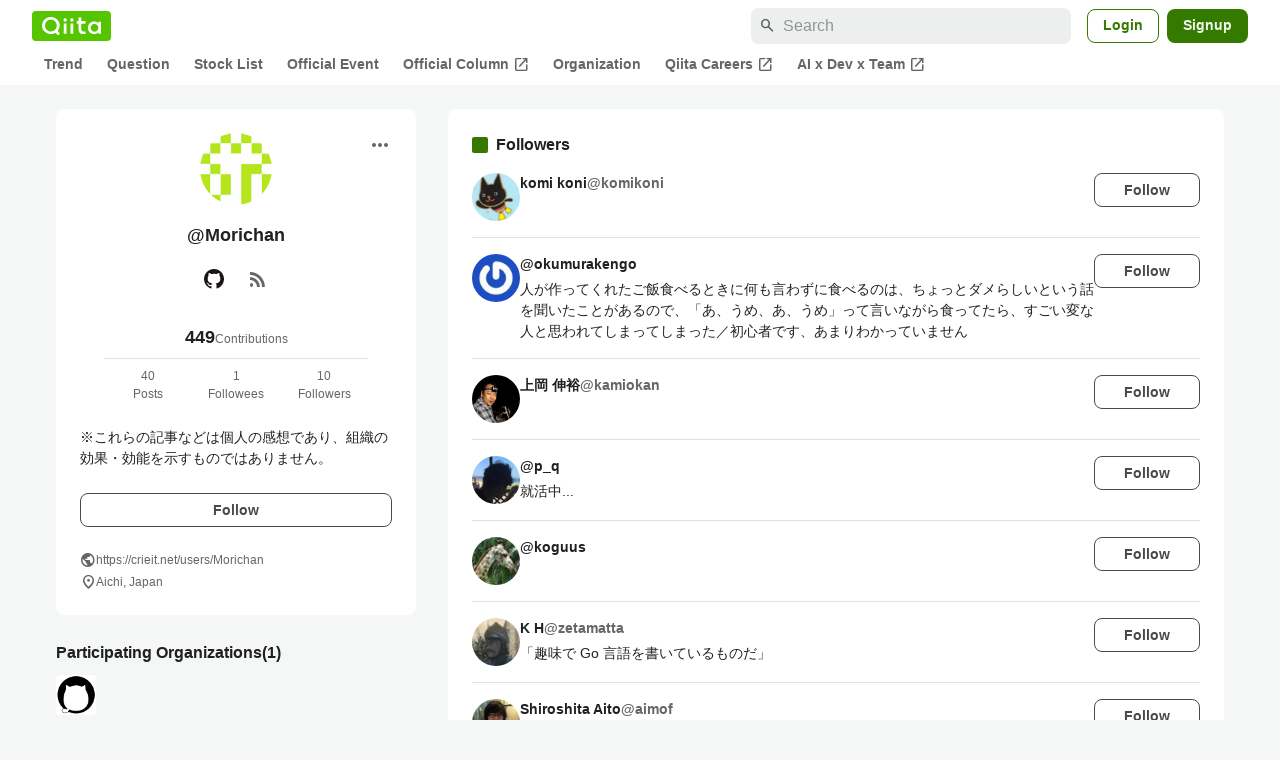

--- FILE ---
content_type: text/html; charset=utf-8
request_url: https://qiita.com/Morichan/followers
body_size: 17599
content:
<!DOCTYPE html><html lang="ja"><head><meta charset="utf-8" /><title>Morichan&#39;s followers - Qiita</title><meta content="※これらの記事などは個人の感想であり、組織の効果・効能を示すものではありません。" name="description" /><meta content="width=device-width,initial-scale=1,shrink-to-fit=no,viewport-fit=cover" name="viewport" /><meta content="#ffffff" name="theme-color" /><meta content="XWpkTG32-_C4joZoJ_UsmDUi-zaH-hcrjF6ZC_FoFbk" name="google-site-verification" /><meta content="telephone=no" name="format-detection" /><link rel="canonical" href="https://qiita.com/Morichan/followers" /><meta content="noindex, nofollow" name="robots" /><link href="/manifest.json" rel="manifest" /><link href="/opensearch.xml" rel="search" title="Qiita" type="application/opensearchdescription+xml" /><link as="script" href="https://www.googletagservices.com/tag/js/gpt.js" rel="preload" /><link href="https://securepubads.g.doubleclick.net" rel="preconnect" /><script async="" src="https://www.googletagservices.com/tag/js/gpt.js"></script><link as="script" href="https://fam.adingo.jp/bid-strap/qiita/pb.js" rel="preload" /><script async="" src="https://fam.adingo.jp/bid-strap/qiita/pb.js"></script><script>var bsttag = window.bsttag || {cmd: []};
bsttag.failSafeTimeout = 3000;
bsttag.launchAuction = function (slots) {
  var hbm = {};
  bsttag.cmd.push(function(cmd) {
    hbm = cmd.requestBids({adUnits: slots});
  });

  setTimeout(function () {
    if (hbm.isRequestSent) {
      return;
    }
    hbm.isRequestSent = true;
    googletag.cmd.push(function() {
      googletag.pubads().refresh(slots);
    });
  }, bsttag.failSafeTimeout);
};</script><meta name="csrf-param" content="authenticity_token" />
<meta name="csrf-token" content="_YQo8v-hEvI3S2cMBzhv1UxY1maL3BXpMyZdUyAoOhfM05PeR5J8aXdvXL6792hea96hyQt9hI4T8N9Jrdj6pA" /><link rel="icon" type="image/x-icon" href="https://cdn.qiita.com/assets/favicons/public/production-c620d3e403342b1022967ba5e3db1aaa.ico" /><link rel="apple-touch-icon" type="image/png" href="https://cdn.qiita.com/assets/favicons/public/apple-touch-icon-ec5ba42a24ae923f16825592efdc356f.png" /><link rel="stylesheet" href="https://cdn.qiita.com/assets/public/style-ff0dfefac6a8c405e55bfe3f37862d3a.min.css" media="all" /><link rel="stylesheet" href="https://fonts.googleapis.com/css2?family=Material+Symbols+Outlined:opsz,wght,FILL,GRAD@24,500,0..1,-25..0" media="all" /><script src="https://cdn.qiita.com/assets/public/v3-bundle-39eeb09b31618fd8.min.js" defer="defer"></script><meta name="twitter:card" content="summary_large_image"><meta content="@Qiita" name="twitter:site" /><meta property="og:type" content="article"><meta property="og:title" content="@Morichan&#39;s followers - Qiita"><meta property="og:image" content="https://cdn.qiita.com/assets/qiita-ogp-3b6fcfdd74755a85107071ffc3155898.png"><meta property="og:description" content="※これらの記事などは個人の感想であり、組織の効果・効能を示すものではありません。"><meta content="https://qiita.com/Morichan/followers" property="og:url" /><meta content="Qiita" property="og:site_name" /><meta content="564524038" property="fb:admins" /><link rel="alternate" type="application/atom+xml" title="Atom Feed" href="https://qiita.com/Morichan/feed" /><style data-emotion="style-global m7rwj7">.style-m7rwj7{-webkit-align-items:start;-webkit-box-align:start;-ms-flex-align:start;align-items:start;display:grid;gap:32px;grid-template-columns:minmax(250px, 360px) minmax(450px, 1fr);margin:24px auto 0;max-width:1200px;padding:0 16px;width:100%;word-break:break-all;}@media (max-width: 769px){.style-m7rwj7{gap:24px;grid-template-columns:1fr;margin:16px auto 0;}}</style><style data-emotion="style-global x9e6ck">.style-x9e6ck{width:100%;display:grid;gap:24px;}@media (max-width: 769px){.style-x9e6ck{width:100%;max-width:100%;margin:0;padding:0;}}</style><style data-emotion="style-global y3rr1o">.style-y3rr1o{background:var(--color-surface);border-radius:8px;padding:24px;position:relative;width:100%;word-break:break-all;}</style><style data-emotion="style-global v2p563">.style-v2p563{display:inline-block;-webkit-flex-shrink:0;-ms-flex-negative:0;flex-shrink:0;font-size:24px;height:24px;overflow:hidden;width:24px;}</style><style data-emotion="style-global 1m5be6d">.style-1m5be6d{-webkit-align-items:center;-webkit-box-align:center;-ms-flex-align:center;align-items:center;display:-webkit-box;display:-webkit-flex;display:-ms-flexbox;display:flex;-webkit-flex-direction:column;-ms-flex-direction:column;flex-direction:column;-webkit-box-pack:center;-ms-flex-pack:center;-webkit-justify-content:center;justify-content:center;}</style><style data-emotion="style-global 1jy4oqq">.style-1jy4oqq{border-radius:50%;-webkit-flex-shrink:0;-ms-flex-negative:0;flex-shrink:0;overflow:hidden;position:relative;width:72px;height:72px;}.style-1jy4oqq::before{background-color:var(--color-gray0);border-radius:50%;content:"";height:71px;left:50%;position:absolute;top:50%;-webkit-transform:translate(-50%, -50%);-moz-transform:translate(-50%, -50%);-ms-transform:translate(-50%, -50%);transform:translate(-50%, -50%);width:71px;}</style><style data-emotion="style-global nr0z5m">.style-nr0z5m{display:block;height:72px;object-fit:contain;position:relative;width:72px;}</style><style data-emotion="style-global s8ei2s">.style-s8ei2s{color:var(--color-highEmphasis);font-size:var(--font-size-subhead-2);font-weight:600;line-height:1.6;margin-top:16px;}</style><style data-emotion="style-global nqy5i5">.style-nqy5i5{-webkit-align-items:center;-webkit-box-align:center;-ms-flex-align:center;align-items:center;display:-webkit-box;display:-webkit-flex;display:-ms-flexbox;display:flex;-webkit-box-pack:center;-ms-flex-pack:center;-webkit-justify-content:center;justify-content:center;margin-top:8px;}</style><style data-emotion="style-global tecdps">.style-tecdps{border-radius:50%;display:-webkit-box;display:-webkit-flex;display:-ms-flexbox;display:flex;padding:12px;}.style-tecdps:active{background-color:var(--color-surfaceVariant);}@media (hover: hover) and (pointer: fine){.style-tecdps:hover{background-color:var(--color-surfaceVariant);}}</style><style data-emotion="style-global bgepov">.style-bgepov{height:20px;fill:var(--color-github);width:20px;}</style><style data-emotion="style-global 16qftz4">.style-16qftz4{display:inline-block;-webkit-flex-shrink:0;-ms-flex-negative:0;flex-shrink:0;font-size:20px;height:20px;overflow:hidden;width:20px;color:var(--color-mediumEmphasis);}</style><style data-emotion="style-global oxylxi">.style-oxylxi{-webkit-align-items:center;-webkit-box-align:center;-ms-flex-align:center;align-items:center;display:-webkit-box;display:-webkit-flex;display:-ms-flexbox;display:flex;-webkit-flex-direction:column;-ms-flex-direction:column;flex-direction:column;margin-top:24px;padding:0 24px;width:100%;}</style><style data-emotion="style-global whort5">.style-whort5{-webkit-align-items:baseline;-webkit-box-align:baseline;-ms-flex-align:baseline;align-items:baseline;color:var(--color-highEmphasis);display:-webkit-box;display:-webkit-flex;display:-ms-flexbox;display:flex;gap:4px;}.style-whort5:active{-webkit-text-decoration:underline;text-decoration:underline;}@media (hover: hover) and (pointer: fine){.style-whort5:hover{-webkit-text-decoration:underline;text-decoration:underline;}}</style><style data-emotion="style-global 1snuvpu">.style-1snuvpu{font-size:var(--font-size-subhead-2);font-weight:600;line-height:1.4;}</style><style data-emotion="style-global 1hpkjug">.style-1hpkjug{color:var(--color-mediumEmphasis);font-size:var(--font-size-body-3);line-height:1.5;}</style><style data-emotion="style-global 80q3hi">.style-80q3hi{-webkit-align-items:center;-webkit-box-align:center;-ms-flex-align:center;align-items:center;border-top:1px solid var(--color-divider);display:-webkit-box;display:-webkit-flex;display:-ms-flexbox;display:flex;margin-top:8px;padding-top:8px;width:100%;}</style><style data-emotion="style-global 1ljjbul">.style-1ljjbul{color:var(--color-mediumEmphasis);font-size:var(--font-size-body-3);line-height:1.5;text-align:center;width:calc(100% / 3);}</style><style data-emotion="style-global 1ag6kdk">.style-1ag6kdk{color:var(--color-highEmphasis);font-size:var(--font-size-body-2);line-height:1.5;margin-top:24px;white-space:pre-wrap;}</style><style data-emotion="style-global 3rmoy5">.style-3rmoy5{border-radius:8px;cursor:pointer;display:inline-block;-webkit-flex-shrink:0;-ms-flex-negative:0;flex-shrink:0;font-size:var(--font-size-body-2);font-weight:600;line-height:var(--line-height-body);min-height:34px;min-width:106px;text-align:center;-webkit-transition:.1s ease-out;transition:.1s ease-out;transition-property:background-color,border-color;-webkit-user-select:none;-moz-user-select:none;-ms-user-select:none;user-select:none;vertical-align:middle;white-space:nowrap;background-color:var(--color-surface);border:1px solid var(--color-grayBorder);color:var(--color-grayText);padding:3px 15px;margin-top:24px;width:100%;}</style><style data-emotion="style-global 178yklu">.style-178yklu{margin-top:24px;}</style><style data-emotion="style-global 18ykp90">.style-18ykp90{-webkit-align-items:center;-webkit-box-align:center;-ms-flex-align:center;align-items:center;display:-webkit-box;display:-webkit-flex;display:-ms-flexbox;display:flex;gap:4px;}.style-18ykp90+.style-18ykp90{margin-top:4px;}</style><style data-emotion="style-global n5k90r">.style-n5k90r{display:inline-block;-webkit-flex-shrink:0;-ms-flex-negative:0;flex-shrink:0;font-size:16px;height:16px;overflow:hidden;width:16px;color:var(--color-mediumEmphasis);}</style><style data-emotion="style-global 1afofdy">.style-1afofdy{-webkit-transform:scale(0,0);-moz-transform:scale(0,0);-ms-transform:scale(0,0);transform:scale(0,0);position:absolute;}</style><style data-emotion="style-global 3vn0os">.style-3vn0os{color:var(--color-mediumEmphasis);font-size:12px;line-height:1.5;}</style><style data-emotion="style-global vbtr99">.style-vbtr99{color:var(--color-highEmphasis);font-size:var(--font-size-body-1);font-weight:600;}</style><style data-emotion="style-global embtjk">.style-embtjk{display:grid;grid-template-columns:repeat(auto-fill, 40px);gap:8px;margin-top:8px;}</style><style data-emotion="style-global fk66w">.style-fk66w{background-color:var(--color-gray0);border-radius:4px;display:block;height:40px;object-fit:contain;overflow:hidden;width:40px;}</style><style data-emotion="style-global 1u0hf0k">.style-1u0hf0k{-webkit-align-items:center;-webkit-box-align:center;-ms-flex-align:center;align-items:center;display:-webkit-box;display:-webkit-flex;display:-ms-flexbox;display:flex;gap:8px;-webkit-box-pack:justify;-webkit-justify-content:space-between;justify-content:space-between;}</style><style data-emotion="style-global 12rvrc0">.style-12rvrc0{color:var(--color-highEmphasis);font-size:var(--font-size-body-2);margin-top:8px;}</style><style data-emotion="style-global 1qmgvb5">.style-1qmgvb5{color:var(--color-mediumEmphasis);font-size:var(--font-size-body-3);font-weight:600;}</style><style data-emotion="style-global o3sgs5">.style-o3sgs5{display:-webkit-box;display:-webkit-flex;display:-ms-flexbox;display:flex;-webkit-box-flex-wrap:wrap;-webkit-flex-wrap:wrap;-ms-flex-wrap:wrap;flex-wrap:wrap;gap:4px;margin-top:8px;}.style-o3sgs5::after{content:"";line-height:var(--line-height-body-dense);}</style><style data-emotion="style-global 1ieqix9">.style-1ieqix9{background-color:var(--color-surfaceVariant);border-radius:4px;color:var(--color-mediumEmphasis);font-size:var(--font-size-body-2);line-height:var(--line-height-body-dense);padding:0 6px;}.style-1ieqix9:active{background-color:var(--color-gray30);-webkit-text-decoration:none;text-decoration:none;}@media (hover: hover) and (pointer: fine){.style-1ieqix9:hover{background-color:var(--color-gray30);-webkit-text-decoration:none;text-decoration:none;}}</style><style data-emotion="style-global 1hfirgv">.style-1hfirgv{background-color:var(--color-surface);border-radius:8px;padding:24px 0;}@media (max-width: 769px){.style-1hfirgv{padding:16px 0;}}</style><style data-emotion="style-global 19420sr">.style-19420sr{display:-webkit-box;display:-webkit-flex;display:-ms-flexbox;display:flex;-webkit-align-items:center;-webkit-box-align:center;-ms-flex-align:center;align-items:center;padding:0 24px;}@media (max-width: 769px){.style-19420sr{padding:0 16px;}}</style><style data-emotion="style-global 1wdr83q">.style-1wdr83q{background-color:var(--color-greenContainer);border-radius:2px;content:"";height:16px;margin-right:8px;width:16px;}</style><style data-emotion="style-global 1wx2rsy">.style-1wx2rsy{font-size:var(--font-size-body-1);font-weight:600;line-height:1.5;}</style><style data-emotion="style-global zuot9o">.style-zuot9o{padding:0 24px;}@media (max-width: 769px){.style-zuot9o{padding:0;}}</style><style data-emotion="style-global 38l27d">.style-38l27d{-webkit-align-items:flex-start;-webkit-box-align:flex-start;-ms-flex-align:flex-start;align-items:flex-start;display:-webkit-box;display:-webkit-flex;display:-ms-flexbox;display:flex;gap:16px;padding:16px 0;}.style-38l27d+.style-38l27d{border-top:1px solid var(--color-divider);}@media (max-width: 769px){.style-38l27d{padding:16px;}}</style><style data-emotion="style-global 6su6fj">.style-6su6fj{-webkit-flex-shrink:0;-ms-flex-negative:0;flex-shrink:0;}</style><style data-emotion="style-global 1imrb7">.style-1imrb7{border-radius:50%;-webkit-flex-shrink:0;-ms-flex-negative:0;flex-shrink:0;overflow:hidden;position:relative;width:48px;height:48px;}.style-1imrb7::before{background-color:var(--color-gray0);border-radius:50%;content:"";height:47px;left:50%;position:absolute;top:50%;-webkit-transform:translate(-50%, -50%);-moz-transform:translate(-50%, -50%);-ms-transform:translate(-50%, -50%);transform:translate(-50%, -50%);width:47px;}</style><style data-emotion="style-global 1q4k7sh">.style-1q4k7sh{display:block;height:48px;object-fit:contain;position:relative;width:48px;}</style><style data-emotion="style-global pr17gr">.style-pr17gr{-webkit-align-items:flex-start;-webkit-box-align:flex-start;-ms-flex-align:flex-start;align-items:flex-start;display:-webkit-box;display:-webkit-flex;display:-ms-flexbox;display:flex;-webkit-box-flex:1;-webkit-flex-grow:1;-ms-flex-positive:1;flex-grow:1;gap:8px;}@media (max-width: 769px){.style-pr17gr{-webkit-flex-direction:column;-ms-flex-direction:column;flex-direction:column;}}</style><style data-emotion="style-global i9gxme">.style-i9gxme{-webkit-box-flex:1;-webkit-flex-grow:1;-ms-flex-positive:1;flex-grow:1;}</style><style data-emotion="style-global vsumo7">.style-vsumo7{display:-webkit-box;display:-webkit-flex;display:-ms-flexbox;display:flex;-webkit-box-flex-wrap:wrap;-webkit-flex-wrap:wrap;-ms-flex-wrap:wrap;flex-wrap:wrap;gap:0 8px;-webkit-text-decoration:none;text-decoration:none;}.style-vsumo7:active{-webkit-text-decoration:underline;text-decoration:underline;color:currentColor;}@media (hover: hover) and (pointer: fine){.style-vsumo7:hover{-webkit-text-decoration:underline;text-decoration:underline;color:currentColor;}}</style><style data-emotion="style-global 1ro57qj">.style-1ro57qj{font-weight:600;font-size:var(--font-size-body-2);line-height:1.5;color:var(--color-highEmphasis);}</style><style data-emotion="style-global 6t6m9g">.style-6t6m9g{font-weight:600;font-size:var(--font-size-body-2);line-height:1.5;color:var(--color-mediumEmphasis);}</style><style data-emotion="style-global 1ajyimt">.style-1ajyimt{width:100%;font-size:var(--font-size-body-2);line-height:1.5;color:var(--color-highEmphasis);margin-top:4px;word-break:break-all;}</style><style data-emotion="style-global f9q92o">.style-f9q92o{border-radius:8px;cursor:pointer;display:inline-block;-webkit-flex-shrink:0;-ms-flex-negative:0;flex-shrink:0;font-size:var(--font-size-body-2);font-weight:600;line-height:var(--line-height-body);min-height:34px;min-width:106px;text-align:center;-webkit-transition:.1s ease-out;transition:.1s ease-out;transition-property:background-color,border-color;-webkit-user-select:none;-moz-user-select:none;-ms-user-select:none;user-select:none;vertical-align:middle;white-space:nowrap;background-color:var(--color-surface);border:1px solid var(--color-grayBorder);color:var(--color-grayText);padding:3px 15px;}@media (max-width: 769px){.style-f9q92o{width:100%;}}</style><style data-emotion="style-global 32j8vy">.style-32j8vy{margin-top:24px;margin-top:8px;}</style><style data-emotion="style-global 355sx9">.style-355sx9{display:-webkit-box;display:-webkit-flex;display:-ms-flexbox;display:flex;gap:8px;-webkit-box-pack:center;-ms-flex-pack:center;-webkit-justify-content:center;justify-content:center;}@media (max-width: 769px){.style-355sx9{display:none;}}</style><style data-emotion="style-global s3pf5w">.style-s3pf5w{display:-webkit-box;display:-webkit-flex;display:-ms-flexbox;display:flex;gap:4px;-webkit-box-pack:center;-ms-flex-pack:center;-webkit-justify-content:center;justify-content:center;}</style><style data-emotion="style-global przp63">.style-przp63{-webkit-align-items:center;-webkit-box-align:center;-ms-flex-align:center;align-items:center;background-color:var(--color-greenContainer);border:1px solid var(--color-greenBorder);border-radius:4px;color:var(--color-onContainerText);cursor:pointer;display:-webkit-box;display:-webkit-flex;display:-ms-flexbox;display:flex;-webkit-box-pack:center;-ms-flex-pack:center;-webkit-justify-content:center;justify-content:center;max-width:44px;padding:8px;min-width:32px;white-space:nowrap;}@media (hover: hover) and (pointer: fine){.style-przp63:hover{background-color:var(--color-greenContainer);}}</style><style data-emotion="style-global vrtnsw">.style-vrtnsw{display:none;gap:12px;-webkit-box-pack:center;-ms-flex-pack:center;-webkit-justify-content:center;justify-content:center;}@media (max-width: 769px){.style-vrtnsw{display:-webkit-box;display:-webkit-flex;display:-ms-flexbox;display:flex;}}</style><style data-emotion="style-global axw7ok">.style-axw7ok{display:-webkit-box;display:-webkit-flex;display:-ms-flexbox;display:flex;-webkit-align-items:center;-webkit-box-align:center;-ms-flex-align:center;align-items:center;gap:8px;}</style><style data-emotion="style-global 1etssor">.style-1etssor{display:-webkit-box;display:-webkit-flex;display:-ms-flexbox;display:flex;-webkit-align-items:center;-webkit-box-align:center;-ms-flex-align:center;align-items:center;font-size:var(--font-size-body-2);}</style><style data-emotion="style jbbmo6 bm9z7z">.style-jbbmo6{position:absolute;top:16px;right:16px;}.style-bm9z7z{background:transparent;color:var(--color-mediumEmphasis);padding:8px;display:grid;place-items:center;}.style-bm9z7z:hover{color:var(--color-highEmphasis);}</style><style data-emotion="style-global 1736035">.style-1736035{display:-webkit-box;display:-webkit-flex;display:-ms-flexbox;display:flex;font-size:var(--font-size-body-2);font-weight:600;list-style:none;max-width:1656px;overflow-x:auto;padding:0 32px;width:100%;scrollbar-width:thin;scrollbar-color:var(--scrollbar-color-scrollbarThumb) transparent;}.style-1736035::-webkit-scrollbar{height:8px;}.style-1736035::-webkit-scrollbar-track{background:transparent;}.style-1736035::-webkit-scrollbar-thumb{background:var(--scrollbar-color-scrollbarThumb);border-radius:4px;}@media (max-width: 769px){.style-1736035{padding:0 16px;}}</style><style data-emotion="style-global 1cnt4b8">.style-1cnt4b8{background-color:var(--color-surface);}</style><style data-emotion="style-global ymuwam">.style-ymuwam{-webkit-align-items:center;-webkit-box-align:center;-ms-flex-align:center;align-items:center;display:-webkit-box;display:-webkit-flex;display:-ms-flexbox;display:flex;-webkit-box-pack:justify;-webkit-justify-content:space-between;justify-content:space-between;margin:auto;max-width:1656px;padding:8px 32px 0;width:100%;}@media (max-width: 769px){.style-ymuwam{padding:8px 16px 0;}}</style><style data-emotion="style-global fv3lde">.style-fv3lde{-webkit-align-items:center;-webkit-box-align:center;-ms-flex-align:center;align-items:center;display:-webkit-box;display:-webkit-flex;display:-ms-flexbox;display:flex;}</style><style data-emotion="style-global 1etvg7j">.style-1etvg7j{background-color:var(--color-qiitaGreen);display:-webkit-box;display:-webkit-flex;display:-ms-flexbox;display:flex;padding:6px 10px;border-radius:4px;}.style-1etvg7j >svg{fill:var(--color-gray0);height:18px;}</style><style data-emotion="style-global 68a7fl">.style-68a7fl{margin-right:12px;position:relative;width:320px;}@media (max-width: 991px){.style-68a7fl{display:none;}}</style><style data-emotion="style-global 18lpml7">.style-18lpml7{display:inline-block;-webkit-flex-shrink:0;-ms-flex-negative:0;flex-shrink:0;font-size:16px;height:16px;overflow:hidden;width:16px;color:var(--color-mediumEmphasis);left:8px;position:absolute;top:50%;-webkit-transform:translateY(-50%);-moz-transform:translateY(-50%);-ms-transform:translateY(-50%);transform:translateY(-50%);}</style><style data-emotion="style-global 1gmi769">.style-1gmi769{background-color:var(--color-surfaceVariant);border:none;border-radius:8px;color:var(--color-highEmphasis);font-size:var(--font-size-body-1);line-height:var(--line-height-body);padding:4px 8px 4px 32px;width:100%;}.style-1gmi769::-webkit-input-placeholder{color:var(--color-disabled);}.style-1gmi769::-moz-placeholder{color:var(--color-disabled);}.style-1gmi769:-ms-input-placeholder{color:var(--color-disabled);}.style-1gmi769::placeholder{color:var(--color-disabled);}.style-1gmi769::-webkit-search-cancel-button{-webkit-appearance:none;}</style><style data-emotion="style-global 17ja8a3">.style-17ja8a3{display:none;}@media (max-width: 991px){.style-17ja8a3{-webkit-align-items:center;-webkit-box-align:center;-ms-flex-align:center;align-items:center;background-color:inherit;color:var(--color-mediumEmphasis);display:-webkit-box;display:-webkit-flex;display:-ms-flexbox;display:flex;font-size:var(--font-size-body-1);-webkit-box-pack:center;-ms-flex-pack:center;-webkit-justify-content:center;justify-content:center;padding:10px;}}.style-17ja8a3:active{color:var(--color-highEmphasis);}@media (hover: hover) and (pointer: fine){.style-17ja8a3:hover{color:var(--color-highEmphasis);}}</style><style data-emotion="style-global v2p563">.style-v2p563{display:inline-block;-webkit-flex-shrink:0;-ms-flex-negative:0;flex-shrink:0;font-size:24px;height:24px;overflow:hidden;width:24px;}</style><style data-emotion="style-global 1afofdy">.style-1afofdy{-webkit-transform:scale(0,0);-moz-transform:scale(0,0);-ms-transform:scale(0,0);transform:scale(0,0);position:absolute;}</style><style data-emotion="style-global 1sn73cs">.style-1sn73cs{border-radius:8px;box-sizing:border-box;display:inline-block;-webkit-flex-shrink:0;-ms-flex-negative:0;flex-shrink:0;font-size:14px;font-weight:600;line-height:1.8;min-height:34px;min-width:64px;opacity:1;pointer-events:auto;text-align:center;-webkit-user-select:none;-moz-user-select:none;-ms-user-select:none;user-select:none;vertical-align:middle;white-space:nowrap;-webkit-transition:.1s ease-out;transition:.1s ease-out;transition-property:background-color,border-color;background-color:var(--color-surface);border:1px solid var(--color-greenBorder);color:var(--color-greenText);padding:3px 15px;margin-left:4px;}.style-1sn73cs:hover{-webkit-text-decoration:none;text-decoration:none;}.style-1sn73cs:active{background-color:var(--color-background);}@media (hover: hover) and (pointer: fine){.style-1sn73cs:hover{background-color:var(--color-background);}}</style><style data-emotion="style-global 1r635es">.style-1r635es{border-radius:8px;box-sizing:border-box;display:inline-block;-webkit-flex-shrink:0;-ms-flex-negative:0;flex-shrink:0;font-size:14px;font-weight:600;line-height:1.8;min-height:34px;min-width:64px;opacity:1;pointer-events:auto;text-align:center;-webkit-user-select:none;-moz-user-select:none;-ms-user-select:none;user-select:none;vertical-align:middle;white-space:nowrap;-webkit-transition:.1s ease-out;transition:.1s ease-out;transition-property:background-color,border-color;background-color:var(--color-greenContainer);color:var(--color-onContainerText);padding:4px 16px;margin-left:8px;}.style-1r635es:hover{-webkit-text-decoration:none;text-decoration:none;}.style-1r635es:active{background-color:var(--color-greenContainerDim);}@media (hover: hover) and (pointer: fine){.style-1r635es:hover{background-color:var(--color-greenContainerDim);}}</style><style data-emotion="style-global o5vjsc">.style-o5vjsc{display:none;margin:8px auto 0;width:calc(100vw - 32px);position:relative;}</style><style data-emotion="style-global 1l4w6pd">.style-1l4w6pd{display:-webkit-box;display:-webkit-flex;display:-ms-flexbox;display:flex;-webkit-box-pack:center;-ms-flex-pack:center;-webkit-justify-content:center;justify-content:center;}</style><style data-emotion="style-global yqetlk">.style-yqetlk{-webkit-align-items:center;-webkit-box-align:center;-ms-flex-align:center;align-items:center;color:var(--color-mediumEmphasis);display:-webkit-box;display:-webkit-flex;display:-ms-flexbox;display:flex;gap:2px;position:relative;white-space:nowrap;padding:4px 12px;margin:4px 0;}.style-yqetlk:hover{background-color:var(--color-surfaceVariant);border-radius:4px;color:var(--color-highEmphasis);-webkit-text-decoration:none;text-decoration:none;}</style><style data-emotion="style-global 1o3zxqp">.style-1o3zxqp{display:inline-block;-webkit-flex-shrink:0;-ms-flex-negative:0;flex-shrink:0;font-size:16px;height:16px;overflow:hidden;width:16px;margin-left:4px;}</style><style data-emotion="style "></style><style data-emotion="style "></style><style data-emotion="style-global 1geho0x">.style-1geho0x{color:var(--color-gray0);background-color:var(--color-gray90);display:grid;grid-template-columns:minmax(0, 1592px);-webkit-box-pack:center;-ms-flex-pack:center;-webkit-justify-content:center;justify-content:center;margin-top:64px;padding:48px 32px;width:100%;}@media (max-width: 991px){.style-1geho0x{padding-inline:16px;}}</style><style data-emotion="style-global 1vesoht">.style-1vesoht{display:-webkit-box;display:-webkit-flex;display:-ms-flexbox;display:flex;-webkit-box-pack:justify;-webkit-justify-content:space-between;justify-content:space-between;}@media (max-width: 1199px){.style-1vesoht{-webkit-flex-direction:column;-ms-flex-direction:column;flex-direction:column;}}</style><style data-emotion="style-global 1xygyrj">.style-1xygyrj{display:-webkit-box;display:-webkit-flex;display:-ms-flexbox;display:flex;-webkit-flex-direction:column;-ms-flex-direction:column;flex-direction:column;-webkit-flex-shrink:0;-ms-flex-negative:0;flex-shrink:0;-webkit-box-pack:justify;-webkit-justify-content:space-between;justify-content:space-between;margin-right:48px;}</style><style data-emotion="style-global j7qwjs">.style-j7qwjs{display:-webkit-box;display:-webkit-flex;display:-ms-flexbox;display:flex;-webkit-flex-direction:column;-ms-flex-direction:column;flex-direction:column;}</style><style data-emotion="style-global 1g0k1wk">.style-1g0k1wk{fill:var(--color-gray0);}</style><style data-emotion="style-global 754ift">.style-754ift{font-size:var(--font-size-body-2);margin-top:16px;}</style><style data-emotion="style-global 120vwzo">.style-120vwzo{font-size:var(--font-size-body-3);}@media (max-width: 1199px){.style-120vwzo{margin-top:24px;}}</style><style data-emotion="style-global 15fzge">.style-15fzge{margin-left:4px;}</style><style data-emotion="style-global 16bbk6m">.style-16bbk6m{display:-webkit-box;display:-webkit-flex;display:-ms-flexbox;display:flex;-webkit-box-flex-wrap:wrap;-webkit-flex-wrap:wrap;-ms-flex-wrap:wrap;flex-wrap:wrap;gap:48px;}@media (max-width: 1199px){.style-16bbk6m{gap:32px;margin-top:48px;}}@media (max-width: 769px){.style-16bbk6m{gap:24px;}}@media (max-width: 479px){.style-16bbk6m{-webkit-box-pack:justify;-webkit-justify-content:space-between;justify-content:space-between;}}</style><style data-emotion="style-global u4ybgy">.style-u4ybgy{width:160px;}</style><style data-emotion="style-global 35ezg3">.style-35ezg3{font-weight:600;}</style><style data-emotion="style-global 1fhgjcy">.style-1fhgjcy{margin-top:4px;}</style><style data-emotion="style-global ah54os">.style-ah54os{-webkit-align-items:center;-webkit-box-align:center;-ms-flex-align:center;align-items:center;color:var(--color-gray0);display:-webkit-box;display:-webkit-flex;display:-ms-flexbox;display:flex;font-size:var(--font-size-body-2);padding-top:4px;padding-bottom:4px;}</style><style data-emotion="style-global ox3ag9">.style-ox3ag9{height:14px;fill:currentColor;width:14px;}</style><style data-emotion="style "></style><link as="style" crossorigin="anonymous" href="https://cdnjs.cloudflare.com/ajax/libs/font-awesome/4.7.0/css/font-awesome.min.css" integrity="sha512-SfTiTlX6kk+qitfevl/7LibUOeJWlt9rbyDn92a1DqWOw9vWG2MFoays0sgObmWazO5BQPiFucnnEAjpAB+/Sw==" onload="this.onload=null;this.rel=&#39;stylesheet&#39;" referrerpolicy="no-referrer" rel="preload" /><noscript><link crossorigin="anonymous" href="https://cdnjs.cloudflare.com/ajax/libs/font-awesome/4.7.0/css/font-awesome.min.css" integrity="sha512-SfTiTlX6kk+qitfevl/7LibUOeJWlt9rbyDn92a1DqWOw9vWG2MFoays0sgObmWazO5BQPiFucnnEAjpAB+/Sw==" referrerpolicy="no-referrer" rel="stylesheet" /></noscript></head><body><div class="allWrapper"><div id="GlobalHeader-react-component-3be0fba4-a573-47f2-b340-e9cf2e5f0c72"><div id="GlobalHeader" class="style-1cnt4b8"><header><div class="style-ymuwam"><div class="style-fv3lde"><a href="/" aria-label="Qiita" class="style-1etvg7j"><svg viewBox="0 0 426.57 130" aria-hidden="true"><circle cx="167.08" cy="21.4" r="12.28"></circle><path d="M250.81 29.66h23.48v18.9h-23.48z"></path><path d="M300.76 105.26a22.23 22.23 0 01-6.26-.86 12.68 12.68 0 01-5.17-3 14.41 14.41 0 01-3.56-5.76 28 28 0 01-1.3-9.22V48.56h29.61v-18.9h-29.52V3.29h-20.17v83.34q0 11.16 2.83 18.27a27.71 27.71 0 007.7 11.2 26.86 26.86 0 0011.43 5.62 47.56 47.56 0 0012.34 1.53h15.16v-18zM0 61.7a58.6 58.6 0 015-24.21A62.26 62.26 0 0118.73 17.9 63.72 63.72 0 0139 4.78 64.93 64.93 0 0164 0a65 65 0 0124.85 4.78 64.24 64.24 0 0120.38 13.12A62 62 0 01123 37.49a58.6 58.6 0 015 24.21 58.34 58.34 0 01-4 21.46 62.8 62.8 0 01-10.91 18.16l11.1 11.1a10.3 10.3 0 010 14.52 10.29 10.29 0 01-14.64 0l-12.22-12.41a65 65 0 01-15.78 6.65 66.32 66.32 0 01-17.55 2.3 64.63 64.63 0 01-45.23-18A62.82 62.82 0 015 85.81 58.3 58.3 0 010 61.7zm21.64.08a43.13 43.13 0 0012.42 30.63 42.23 42.23 0 0013.43 9.09A41.31 41.31 0 0064 104.8a42 42 0 0030-12.39 42.37 42.37 0 009-13.64 43.43 43.43 0 003.3-17 43.77 43.77 0 00-3.3-17A41.7 41.7 0 0080.55 22 41.78 41.78 0 0064 18.68 41.31 41.31 0 0047.49 22a42.37 42.37 0 00-13.43 9.08 43.37 43.37 0 00-12.42 30.7zM331.89 78a47.59 47.59 0 013.3-17.73 43.22 43.22 0 019.34-14.47A44.25 44.25 0 01359 36a47.82 47.82 0 0118.81-3.58 42.72 42.72 0 019.26 1 46.5 46.5 0 018.22 2.58 40 40 0 017 3.84 44.39 44.39 0 015.71 4.63l1.22-9.47h17.35v85.83h-17.35l-1.17-9.42a42.54 42.54 0 01-5.84 4.67 43.11 43.11 0 01-7 3.79 44.86 44.86 0 01-8.17 2.59 43 43 0 01-9.22 1A47.94 47.94 0 01359 119.9a43.3 43.3 0 01-14.47-9.71 44.17 44.17 0 01-9.34-14.47 47 47 0 01-3.3-17.72zm20.27-.08a29.16 29.16 0 002.17 11.34 27 27 0 005.92 8.88 26.69 26.69 0 008.76 5.76 29.19 29.19 0 0021.44 0 26.11 26.11 0 008.72-5.76 27.57 27.57 0 005.88-8.84 29 29 0 002.16-11.38 28.62 28.62 0 00-2.16-11.22 26.57 26.57 0 00-5.93-8.8 27.68 27.68 0 00-19.51-7.9 28.29 28.29 0 00-10.77 2.05 26.19 26.19 0 00-8.71 5.75 27.08 27.08 0 00-5.84 8.8 28.94 28.94 0 00-2.13 11.31zm-194.97-30.5h19.78v73.54h-19.78zm49.25 0h19.78v73.54h-19.78z"></path><circle cx="216.33" cy="21.4" r="12.28"></circle></svg></a></div><div class="style-fv3lde"><form action="/search" method="get" role="search" aria-label="Search" class="style-68a7fl"><span class="material-symbols-outlined style-18lpml7" aria-hidden="true">search</span><input type="search" autoComplete="off" placeholder="Search" name="q" required="" class="style-1gmi769" value=""/></form><button class="style-17ja8a3"><span class="material-symbols-outlined style-v2p563" aria-hidden="true">search</span><span class="style-1afofdy">Search</span></button><a href="/login?callback_action=login_or_signup&amp;redirect_to=%2FMorichan%2Ffollowers&amp;realm=qiita" rel="nofollow" class="style-1sn73cs">Login</a><a href="/signup?callback_action=login_or_signup&amp;redirect_to=%2FMorichan%2Ffollowers&amp;realm=qiita" rel="nofollow" class="style-1r635es">Signup</a></div></div><form action="/search" method="get" role="search" aria-label="Search" class="style-o5vjsc"><span class="material-symbols-outlined style-18lpml7" aria-hidden="true">search</span><input type="text" autoComplete="off" placeholder="Search" name="q" required="" class="style-1gmi769" value=""/></form></header><nav aria-label="Global" class="style-1l4w6pd"><ol class="style-1736035"><li><a href="/" class="style-yqetlk">Trend</a></li><li><a href="/question-feed" class="style-yqetlk">Question</a></li><li><a href="/stock-feed" class="style-yqetlk">Stock List</a></li><li><a href="/official-events" class="style-yqetlk">Official Event</a></li><li><a href="/official-columns" target="_blank" class="style-yqetlk">Official Column<span class="material-symbols-outlined style-1o3zxqp" aria-hidden="true">open_in_new</span></a></li><li><a href="/organizations" class="style-yqetlk">Organization</a></li><li><a href="https://careers.qiita.com" target="_blank" class="style-yqetlk">Qiita Careers<span class="material-symbols-outlined style-1o3zxqp" aria-hidden="true">open_in_new</span></a></li><li><a href="/official-campaigns/ai-dev-team" target="_blank" class="style-yqetlk">AI x Dev x Team<span class="material-symbols-outlined style-1o3zxqp" aria-hidden="true">open_in_new</span></a></li></ol></nav></div></div>
      <script type="application/json" class="js-react-on-rails-component" data-component-name="GlobalHeader" data-dom-id="GlobalHeader-react-component-3be0fba4-a573-47f2-b340-e9cf2e5f0c72">{"isHideGlobalNavigation":false}</script>
      
<div id="AlertMessage-react-component-d260ad43-cdb5-4213-9803-e5d67c6e8daa"></div>
      <script type="application/json" class="js-react-on-rails-component" data-component-name="AlertMessage" data-dom-id="AlertMessage-react-component-d260ad43-cdb5-4213-9803-e5d67c6e8daa">{"isShowTfaDownloadAlert":null}</script>
      
<div class="mainWrapper"><script type="application/json" id="js-react-on-rails-context">{"railsEnv":"production","inMailer":false,"i18nLocale":"en","i18nDefaultLocale":"en","rorVersion":"13.4.0","rorPro":false,"href":"https://qiita.com/Morichan/followers","location":"/Morichan/followers","scheme":"https","host":"qiita.com","port":null,"pathname":"/Morichan/followers","search":null,"httpAcceptLanguage":null,"actionPath":"public/users#followers","settings":{"analyticsTrackingId":"G-KEVS5DBRVN","tagManagerId":"GTM-W9W5TX4","assetsMap":{},"csrfToken":"PtnY3CnMqv9n35wBYlq6RuOM0VJVSZh0IPWzXUS2M-8PjmPwkf_EZCf7p7Pelb3NxAqm_dXoCRMAIzFHyUbzXA","locale":"en","pushOne":{"accessToken":"4bc4bb057a0601d388a7b9e499ca2307e9eb4fc172804e310c59e511d7cac356","dialogImageUrl":"//cdn.qiita.com/assets/public/push_notification/image-qiitan-572179a3bbde375850422ea48b2b6272.png"},"textlint":{"workerUrl":"//cdn.qiita.com/assets/public/textlint-worker-25530d809b128ec90d5c20e5b81bddc7.min.js"},"datetimeParam":null},"additionalParams":{"query_parameters":{},"path_parameters":{"controller":"public/users","action":"followers","id":"Morichan"},"request_id":"de81b46e-74b6-4b45-9302-3b04e27ead1c","user_id":null},"realms":[{"humanName":"Qiita","isCurrentRealm":true,"isQiita":true,"isQiitaTeam":false,"loggedInUser":null,"teamId":null,"url":"https://qiita.com/"}],"adventCalendar":{"currentMonth":1,"isAdventCalendarBeingHeld":false,"isCalendarCreatable":false,"isLatestHeldYear":true,"isOverallCalendarRegisteringPeriod":false,"isPreRegistering":false,"isRankingBeingHeld":false,"isSubscribable":false,"publicAccessDate":"2025-10-31T00:00:00+09:00","year":2025,"years":[2025,2024,2023,2022,2021,2020,2019,2018,2017,2016,2015,2014,2013,2012,2011]},"currentUser":null,"enabledFeatures":["YearlySummary2025","FindyTeamCampaignPage"],"isLoggedIn":false,"qiitaConference2025Autumn":{"isConference2025AutumnBeingHeld":false,"isConference2025AutumnPublished":true,"isConference2025AutumnOpened":true,"isConference2025AutumnClosed":true,"isConference2025AutumnRegistration":false,"isConference2025AutumnRegistrationClosed":true,"isConference2025AutumnPromotionBegin":true,"isConference2025AutumnBannerDefaultPeriod":false,"isConference2025AutumnBannerTomorrowPeriod":false,"isConference2025AutumnBannerTodayPeriod":false,"isConference2025AutumnBannerDay1EndPeriod":false,"isConference2025AutumnBannerDay2EndPeriod":false},"recaptchaSiteKey":"6LdDE6gpAAAAANCGOJu9_xiI5Z-txJxHCz8uBP8Y","errorIconPath":"//cdn.qiita.com/assets/icons/large/missing-profile-image-828ed5829a93fbb35746a6c0f7c8107e.png","serverSide":false}</script>
<div id="UserFollowersPage-react-component-1648aced-ef8d-4a60-b7f1-3d550c60bd50"><div class="style-m7rwj7"><div class="style-x9e6ck"><div class="style-y3rr1o"><div class="style-jbbmo6"><button aria-haspopup="dialog" aria-expanded="false" aria-controls="DropdownMenu" aria-label="Open menu" class="style-bm9z7z" type="button"><span class="material-symbols-outlined style-v2p563" aria-hidden="true">more_horiz</span></button></div><div class="style-1m5be6d"><div class="style-1jy4oqq"><img alt="" height="72" loading="lazy" src="https://qiita-user-profile-images.imgix.net/https%3A%2F%2Favatars3.githubusercontent.com%2Fu%2F20200292%3Fv%3D4?ixlib=rb-4.0.0&amp;auto=compress%2Cformat&amp;lossless=0&amp;w=128&amp;s=fd5f297c982052136f267c7377d2e02e" width="72" class="style-nr0z5m"/></div><h1 class="style-s8ei2s">@Morichan</h1><div class="style-nqy5i5"><a href="https://github.com/Morichan" target="_blank" rel="noopener" aria-label="GitHub" class="style-tecdps"><svg class="style-bgepov" height="20" viewBox="0 0 20 20" width="20" aria-hidden="true"><path d="m10 0c-5.51 0-9.97 4.46-9.97 9.97 0 4.41 2.86 8.14 6.82 9.46.5.09.68-.22.68-.48 0-.24 0-.86-.01-1.7-2.77.6-3.36-1.34-3.36-1.34-.45-1.15-1.11-1.46-1.11-1.46-.91-.62.07-.61.07-.61 1 .07 1.53 1.03 1.53 1.03.89 1.52 2.33 1.08 2.9.83.09-.64.35-1.08.63-1.33-2.21-.25-4.54-1.11-4.54-4.93 0-1.09.39-1.98 1.03-2.68-.1-.25-.44-1.27.1-2.64 0 0 .84-.27 2.74 1.02.8-.22 1.65-.33 2.5-.34.85 0 1.7.11 2.5.34 1.9-1.29 2.74-1.02 2.74-1.02.54 1.37.2 2.39.1 2.64.64.7 1.02 1.59 1.02 2.68 0 3.83-2.33 4.67-4.55 4.92.36.31.68.92.68 1.85 0 1.33-.01 2.41-.01 2.74 0 .27.18.58.69.48 3.96-1.32 6.81-5.06 6.81-9.46-.02-5.51-4.48-9.97-9.99-9.97z"></path></svg></a><a href="/Morichan/feed" target="_blank" rel="noopener" aria-label="RSS" class="style-tecdps"><span class="material-symbols-outlined style-16qftz4" aria-hidden="true">rss_feed</span></a></div></div><div class="style-oxylxi"><a href="/Morichan/contributions" class="style-whort5"><span class="style-1snuvpu">449</span><span class="style-1hpkjug">Contributions</span></a><div class="style-80q3hi"><a href="/Morichan" class="style-1ljjbul">40<br/>Posts</a><a href="/Morichan/following_users" class="style-1ljjbul">1<br/>Followees</a><a href="/Morichan/followers" class="style-1ljjbul">10<br/>Followers</a></div></div><p class="style-1ag6kdk">※これらの記事などは個人の感想であり、組織の効果・効能を示すものではありません。</p><button class="style-3rmoy5">Follow</button><div class="style-178yklu"><div class="style-18ykp90"><span class="material-symbols-outlined style-n5k90r" aria-hidden="true">public</span><span class="style-1afofdy">Site/Blog</span><a href="https://crieit.net/users/Morichan" target="_blank" rel="noopener noreferrer nofollow" class="style-3vn0os">https://crieit.net/users/Morichan</a></div><div class="style-18ykp90"><span class="material-symbols-outlined style-n5k90r" aria-hidden="true">location_on</span><span class="style-1afofdy">Location</span><p class="style-3vn0os">Aichi, Japan</p></div></div></div><div><h2 class="style-vbtr99">Participating Organizations<!-- -->(1)</h2><div class="style-embtjk"><a href="/organizations/qiitadon"><img alt="qiitadon" height="40" src="https://qiita-organization-images.imgix.net/https%3A%2F%2Fs3-ap-northeast-1.amazonaws.com%2Fqiita-organization-image%2Ff127ee01aab3e6ccdd1b16a52ce54e5d8f802e92%2Foriginal.jpg%3F1594042832?ixlib=rb-4.0.0&amp;auto=compress%2Cformat&amp;s=bb7ba15801e9077ff6a1ff1c5084a0ff" width="40" class="style-fk66w"/></a></div></div><div><h2 class="style-1u0hf0k"><span class="style-vbtr99">Following Organizations</span></h2><p class="style-12rvrc0">No Organizations you are following</p></div><div><h2 class="style-1u0hf0k"><span class="style-vbtr99">Following tags<!-- -->(4)</span><a href="/Morichan/following_tags" class="style-1qmgvb5">See all</a></h2><div class="style-o3sgs5"><a href="/tags/nyagos" class="style-1ieqix9">nyagos</a><a href="/tags/plantuml" class="style-1ieqix9">PlantUML</a><a href="/tags/uml" class="style-1ieqix9">uml</a><a href="/tags/perl" class="style-1ieqix9">Perl</a></div></div></div><div class="style-x9e6ck"><div class="style-1hfirgv"><div class="style-19420sr"><div class="style-1wdr83q"></div><h2 class="style-1wx2rsy">Followers</h2></div><ul class="style-zuot9o"><li class="style-38l27d"><a href="/komikoni" class="style-6su6fj"><div class="style-1imrb7"><img alt="" height="48" loading="lazy" src="https://qiita-user-profile-images.imgix.net/https%3A%2F%2Fqiita-image-store.s3.ap-northeast-1.amazonaws.com%2F0%2F40049%2Fprofile-images%2F1755193470?ixlib=rb-4.0.0&amp;auto=compress%2Cformat&amp;lossless=0&amp;w=128&amp;s=62e416a4bb68665b7b200f62d29c77bf" width="48" class="style-1q4k7sh"/></div></a><div class="style-pr17gr"><div class="style-i9gxme"><a href="/komikoni" class="style-vsumo7"><span class="style-1ro57qj">komi koni</span><span class="style-6t6m9g">@<!-- -->komikoni</span></a><p class="style-1ajyimt"></p></div><button class="style-f9q92o">Follow</button></div></li><li class="style-38l27d"><a href="/okumurakengo" class="style-6su6fj"><div class="style-1imrb7"><img alt="" height="48" loading="lazy" src="https://qiita-user-profile-images.imgix.net/https%3A%2F%2Fsecure.gravatar.com%2Favatar%2F1d2b20618845f3305fd0347ec8de9e75?ixlib=rb-4.0.0&amp;auto=compress%2Cformat&amp;lossless=0&amp;w=128&amp;s=6195c024d5f6fa895a46f2a6b4a00679" width="48" class="style-1q4k7sh"/></div></a><div class="style-pr17gr"><div class="style-i9gxme"><a href="/okumurakengo" class="style-vsumo7"><span class="style-1ro57qj">@<!-- -->okumurakengo</span></a><p class="style-1ajyimt">人が作ってくれたご飯食べるときに何も言わずに食べるのは、ちょっとダメらしいという話を聞いたことがあるので、「あ、うめ、あ、うめ」って言いながら食ってたら、すごい変な人と思われてしまってしまった／初心者です、あまりわかっていません</p></div><button class="style-f9q92o">Follow</button></div></li><li class="style-38l27d"><a href="/kamiokan" class="style-6su6fj"><div class="style-1imrb7"><img alt="" height="48" loading="lazy" src="https://qiita-user-profile-images.imgix.net/https%3A%2F%2Fs3-ap-northeast-1.amazonaws.com%2Fqiita-image-store%2F0%2F169096%2Fc6fcfdb7a67aa110578079c487c40142a6669377%2Fx_large.png%3F1609867478?ixlib=rb-4.0.0&amp;auto=compress%2Cformat&amp;lossless=0&amp;w=128&amp;s=6aad3bbae1eb0c1b932e0acce990c39e" width="48" class="style-1q4k7sh"/></div></a><div class="style-pr17gr"><div class="style-i9gxme"><a href="/kamiokan" class="style-vsumo7"><span class="style-1ro57qj">上岡 伸裕</span><span class="style-6t6m9g">@<!-- -->kamiokan</span></a><p class="style-1ajyimt"></p></div><button class="style-f9q92o">Follow</button></div></li><li class="style-38l27d"><a href="/p_q" class="style-6su6fj"><div class="style-1imrb7"><img alt="" height="48" loading="lazy" src="https://qiita-user-profile-images.imgix.net/https%3A%2F%2Fqiita-image-store.s3.ap-northeast-1.amazonaws.com%2F0%2F213579%2Fprofile-images%2F1584694016?ixlib=rb-4.0.0&amp;auto=compress%2Cformat&amp;lossless=0&amp;w=128&amp;s=e34e32649b07d65c5847ab3e99d7cb3b" width="48" class="style-1q4k7sh"/></div></a><div class="style-pr17gr"><div class="style-i9gxme"><a href="/p_q" class="style-vsumo7"><span class="style-1ro57qj">@<!-- -->p_q</span></a><p class="style-1ajyimt">就活中...</p></div><button class="style-f9q92o">Follow</button></div></li><li class="style-38l27d"><a href="/koguus" class="style-6su6fj"><div class="style-1imrb7"><img alt="" height="48" loading="lazy" src="https://qiita-user-profile-images.imgix.net/https%3A%2F%2Fqiita-image-store.s3.amazonaws.com%2F0%2F107580%2Fprofile-images%2F1497453199?ixlib=rb-4.0.0&amp;auto=compress%2Cformat&amp;lossless=0&amp;w=128&amp;s=27a94552dc059b84eb0d376ae3b956ab" width="48" class="style-1q4k7sh"/></div></a><div class="style-pr17gr"><div class="style-i9gxme"><a href="/koguus" class="style-vsumo7"><span class="style-1ro57qj">@<!-- -->koguus</span></a><p class="style-1ajyimt"></p></div><button class="style-f9q92o">Follow</button></div></li><li class="style-38l27d"><a href="/zetamatta" class="style-6su6fj"><div class="style-1imrb7"><img alt="" height="48" loading="lazy" src="https://qiita-user-profile-images.imgix.net/https%3A%2F%2Fqiita-image-store.s3.amazonaws.com%2F0%2F29454%2Fprofile-images%2F1473685339?ixlib=rb-4.0.0&amp;auto=compress%2Cformat&amp;lossless=0&amp;w=128&amp;s=7891bd70b3e62a2125495755f5c1dcfe" width="48" class="style-1q4k7sh"/></div></a><div class="style-pr17gr"><div class="style-i9gxme"><a href="/zetamatta" class="style-vsumo7"><span class="style-1ro57qj">K H</span><span class="style-6t6m9g">@<!-- -->zetamatta</span></a><p class="style-1ajyimt">「趣味で Go 言語を書いているものだ」</p></div><button class="style-f9q92o">Follow</button></div></li><li class="style-38l27d"><a href="/aimof" class="style-6su6fj"><div class="style-1imrb7"><img alt="" height="48" loading="lazy" src="https://qiita-user-profile-images.imgix.net/https%3A%2F%2Fqiita-image-store.s3.amazonaws.com%2F0%2F140543%2Fprofile-images%2F1508042580?ixlib=rb-4.0.0&amp;auto=compress%2Cformat&amp;lossless=0&amp;w=128&amp;s=061464ecbe3e13b6a47aa353b1be57cf" width="48" class="style-1q4k7sh"/></div></a><div class="style-pr17gr"><div class="style-i9gxme"><a href="/aimof" class="style-vsumo7"><span class="style-1ro57qj">Shiroshita Aito</span><span class="style-6t6m9g">@<!-- -->aimof</span></a><p class="style-1ajyimt">歩くクソリプです</p></div><button class="style-f9q92o">Follow</button></div></li><li class="style-38l27d"><a href="/tachiyama" class="style-6su6fj"><div class="style-1imrb7"><img alt="" height="48" loading="lazy" src="https://qiita-user-profile-images.imgix.net/https%3A%2F%2Fs3-ap-northeast-1.amazonaws.com%2Fqiita-image-store%2F0%2F59382%2Fb2078c45e596398073db39ab674f34a5ab9c7369%2Fx_large.png%3F1665476054?ixlib=rb-4.0.0&amp;auto=compress%2Cformat&amp;lossless=0&amp;w=128&amp;s=4a911b0bf7dc8d32e2d63032fe9f441a" width="48" class="style-1q4k7sh"/></div></a><div class="style-pr17gr"><div class="style-i9gxme"><a href="/tachiyama" class="style-vsumo7"><span class="style-1ro57qj">たてまや</span><span class="style-6t6m9g">@<!-- -->tachiyama</span></a><p class="style-1ajyimt">趣味でゲーム作ってるクラウドエンジニア</p></div><button class="style-f9q92o">Follow</button></div></li><li class="style-38l27d"><a href="/Shitimi_613" class="style-6su6fj"><div class="style-1imrb7"><img alt="" height="48" loading="lazy" src="https://qiita-user-profile-images.imgix.net/https%3A%2F%2Fqiita-image-store.s3.amazonaws.com%2F0%2F125406%2Fprofile-images%2F1487449971?ixlib=rb-4.0.0&amp;auto=compress%2Cformat&amp;lossless=0&amp;w=128&amp;s=e67a8e84b505c342bbd5eb58606313e6" width="48" class="style-1q4k7sh"/></div></a><div class="style-pr17gr"><div class="style-i9gxme"><a href="/Shitimi_613" class="style-vsumo7"><span class="style-1ro57qj">Futa HIRAKOBA</span><span class="style-6t6m9g">@<!-- -->Shitimi_613</span></a><p class="style-1ajyimt">サイボウズ株式会社の新人です。</p></div><button class="style-f9q92o">Follow</button></div></li><li class="style-38l27d"><a href="/pugiemonn" class="style-6su6fj"><div class="style-1imrb7"><img alt="" height="48" loading="lazy" src="https://qiita-user-profile-images.imgix.net/https%3A%2F%2Fqiita-image-store.s3.amazonaws.com%2F0%2F1624%2Fprofile-images%2F1551366124?ixlib=rb-4.0.0&amp;auto=compress%2Cformat&amp;lossless=0&amp;w=128&amp;s=25474f55bb0d74e7ffabbcc6e6535d7a" width="48" class="style-1q4k7sh"/></div></a><div class="style-pr17gr"><div class="style-i9gxme"><a href="/pugiemonn" class="style-vsumo7"><span class="style-1ro57qj">ぷぎえもん</span><span class="style-6t6m9g">@<!-- -->pugiemonn</span></a><p class="style-1ajyimt">JobQ Town （job-q.me）というサービスの事業部長をしています。Laravel や GTM や WordPress がすきです。お仕事でほとんど開発はしていないです。</p></div><button class="style-f9q92o">Follow</button></div></li></ul><nav aria-label="Followers pagination" class="style-32j8vy"><div class="style-355sx9"><div class="style-s3pf5w"><button aria-label="Page 1 current page" class="style-przp63">1</button></div></div><div class="style-vrtnsw"><div class="style-axw7ok"></div><div class="style-1etssor"><span aria-hidden="true">1<!-- --> / <!-- -->1</span><span class="style-1afofdy">Page 1 of 1</span></div><div class="style-axw7ok"></div></div></nav></div></div></div></div>
      <script type="application/json" class="js-react-on-rails-component" data-component-name="UserFollowersPage" data-dom-id="UserFollowersPage-react-component-1648aced-ef8d-4a60-b7f1-3d550c60bd50">{"user":{"encryptedId":"BAhJIhBVc2VyLTIxNjQxNgY6BkVG--0689cc542f8ddce4967c891fcd81a2e835f7a44ae9bd1b630955705ccb7c55b6","description":"※これらの記事などは個人の感想であり、組織の効果・効能を示すものではありません。","email":null,"facebookUrl":null,"followingOrganizationsCount":0,"followersCount":10,"githubLoginName":"Morichan","githubSponsorsUrl":null,"githubUrl":"https://github.com/Morichan","isBlockableByViewer":false,"isBlockedByViewer":false,"isBlockingViewer":false,"isFollowableByViewer":true,"isFollowedByViewer":false,"isFollowingViewer":false,"isMuteableByViewer":false,"isMutedByViewer":false,"isViewer":false,"linkedinUrl":null,"location":"Aichi, Japan","name":"","contribution":449,"organization":"","profileImageUrl":"https://qiita-user-profile-images.imgix.net/https%3A%2F%2Favatars3.githubusercontent.com%2Fu%2F20200292%3Fv%3D4?ixlib=rb-4.0.0\u0026auto=compress%2Cformat\u0026lossless=0\u0026w=128\u0026s=fd5f297c982052136f267c7377d2e02e","profileImageUrlW48":"https://qiita-user-profile-images.imgix.net/https%3A%2F%2Favatars3.githubusercontent.com%2Fu%2F20200292%3Fv%3D4?ixlib=rb-4.0.0\u0026auto=compress%2Cformat\u0026lossless=0\u0026w=48\u0026s=dedd0f0d0f02c0cb81de60833e5bd7e1","profileImageUrlW75":"https://qiita-user-profile-images.imgix.net/https%3A%2F%2Favatars3.githubusercontent.com%2Fu%2F20200292%3Fv%3D4?ixlib=rb-4.0.0\u0026auto=compress%2Cformat\u0026lossless=0\u0026w=75\u0026s=352b0a75eeded8dc140cd376805d56f5","twitterUrl":null,"urlName":"Morichan","websiteUrl":"https://crieit.net/users/Morichan","acquaintanceFollowers":{"edges":[]},"followees":{"totalCount":1},"followingOrganizations":{"items":[]},"followingTags":{"totalCount":4},"paginatedFollowingTags":{"items":[{"encryptedId":"BAhJIg5UYWctMjE1NDAGOgZFRg==--4e77361cdb9ce3bdcfe59e9f3b58740120c8dadb2a17dfac9cd91a9ac54d68f0","urlName":"nyagos","name":"nyagos"},{"encryptedId":"BAhJIg1UYWctMjE1MgY6BkVG--a7393ff5d8eeda5a37033d9a7f3eb4ebfdb2875e5c18575c22ba86a5efd284fa","urlName":"plantuml","name":"PlantUML"},{"encryptedId":"BAhJIg1UYWctMjE1MQY6BkVG--cb06a5d90c29e5a83cb6d0abe3cf61ceb1c4fcac8f1d0b8e8ef8ab5a9957e5aa","urlName":"uml","name":"uml"},{"encryptedId":"BAhJIgpUYWctNQY6BkVG--58a52d78f023ebed2fc1f1c37fa1b114a7c52782a8e33eacfcab0ebff936b231","urlName":"perl","name":"Perl"}]},"articles":{"totalCount":40},"organizations":{"edges":[{"node":{"encryptedId":"BAhJIhZPcmdhbml6YXRpb24tMTQxNgY6BkVG--7b051a269fae422e57bc9c13ba5fe163653d8f6962d6cf13940ab69dc2848937","logoUrl":"https://qiita-organization-images.imgix.net/https%3A%2F%2Fs3-ap-northeast-1.amazonaws.com%2Fqiita-organization-image%2Ff127ee01aab3e6ccdd1b16a52ce54e5d8f802e92%2Foriginal.jpg%3F1594042832?ixlib=rb-4.0.0\u0026auto=compress%2Cformat\u0026s=bb7ba15801e9077ff6a1ff1c5084a0ff","name":"Qiitadonユーザー会","urlName":"qiitadon"}}]},"postStatsData":[{"tag":{"name":"Perl"},"rate":0.35},{"tag":{"name":"AWS"},"rate":0.2},{"tag":{"name":"Windows"},"rate":0.15},{"tag":{"name":"gradle"},"rate":0.075},{"tag":{"name":"Rust"},"rate":0.075}],"answerStatsData":[{"tag":{"name":"引数"},"rate":0.14285714285714285},{"tag":{"name":"メソッド"},"rate":0.14285714285714285},{"tag":{"name":"凝集度"},"rate":0.14285714285714285},{"tag":{"name":"結合度"},"rate":0.14285714285714285},{"tag":{"name":"ソフトウェア工学"},"rate":0.14285714285714285}],"engineerFestaPostsCount":0,"engineerFestaPostedArticlesCount":0,"paginatedFollowers":{"items":[{"encryptedId":"BAhJIg9Vc2VyLTQwMDQ5BjoGRUY=--885b5ae559396f8d52a4616e5ad6cd37abddc0c8b40e457d5ed48f8a8858f2e4","urlName":"komikoni","name":"komi koni","profileImageUrl":"https://qiita-user-profile-images.imgix.net/https%3A%2F%2Fqiita-image-store.s3.ap-northeast-1.amazonaws.com%2F0%2F40049%2Fprofile-images%2F1755193470?ixlib=rb-4.0.0\u0026auto=compress%2Cformat\u0026lossless=0\u0026w=128\u0026s=62e416a4bb68665b7b200f62d29c77bf","description":"","isFollowableByViewer":true,"isFollowedByViewer":false},{"encryptedId":"BAhJIhBVc2VyLTE0MjkxMAY6BkVG--4b4e9740542b2de4667924660d35ce0e81e42572da4234888b7255ebffacfb65","urlName":"okumurakengo","name":"","profileImageUrl":"https://qiita-user-profile-images.imgix.net/https%3A%2F%2Fsecure.gravatar.com%2Favatar%2F1d2b20618845f3305fd0347ec8de9e75?ixlib=rb-4.0.0\u0026auto=compress%2Cformat\u0026lossless=0\u0026w=128\u0026s=6195c024d5f6fa895a46f2a6b4a00679","description":"人が作ってくれたご飯食べるときに何も言わずに食べるのは、ちょっとダメらしいという話を聞いたことがあるので、「あ、うめ、あ、うめ」って言いながら食ってたら、すごい変な人と思われてしまってしまった／初心者です、あまりわかっていません","isFollowableByViewer":true,"isFollowedByViewer":false},{"encryptedId":"BAhJIhBVc2VyLTE2OTA5NgY6BkVG--d5e4e661648369b61dce6a873d412595454742fb8fce2afd33e25389708c9e95","urlName":"kamiokan","name":"上岡 伸裕","profileImageUrl":"https://qiita-user-profile-images.imgix.net/https%3A%2F%2Fs3-ap-northeast-1.amazonaws.com%2Fqiita-image-store%2F0%2F169096%2Fc6fcfdb7a67aa110578079c487c40142a6669377%2Fx_large.png%3F1609867478?ixlib=rb-4.0.0\u0026auto=compress%2Cformat\u0026lossless=0\u0026w=128\u0026s=6aad3bbae1eb0c1b932e0acce990c39e","description":"","isFollowableByViewer":true,"isFollowedByViewer":false},{"encryptedId":"BAhJIhBVc2VyLTIxMzU3OQY6BkVG--67a1997b9b0c07c9d8375ccc13c6805baa4d8558811019fa1b3dbe3a1fd0a48c","urlName":"p_q","name":"","profileImageUrl":"https://qiita-user-profile-images.imgix.net/https%3A%2F%2Fqiita-image-store.s3.ap-northeast-1.amazonaws.com%2F0%2F213579%2Fprofile-images%2F1584694016?ixlib=rb-4.0.0\u0026auto=compress%2Cformat\u0026lossless=0\u0026w=128\u0026s=e34e32649b07d65c5847ab3e99d7cb3b","description":"就活中...","isFollowableByViewer":true,"isFollowedByViewer":false},{"encryptedId":"BAhJIhBVc2VyLTEwNzU4MAY6BkVG--6eccda1c55a4671489c182f7dd3d54eacd029bc2df829f931b128cd5e6eefe3a","urlName":"koguus","name":"","profileImageUrl":"https://qiita-user-profile-images.imgix.net/https%3A%2F%2Fqiita-image-store.s3.amazonaws.com%2F0%2F107580%2Fprofile-images%2F1497453199?ixlib=rb-4.0.0\u0026auto=compress%2Cformat\u0026lossless=0\u0026w=128\u0026s=27a94552dc059b84eb0d376ae3b956ab","description":"","isFollowableByViewer":true,"isFollowedByViewer":false},{"encryptedId":"BAhJIg9Vc2VyLTI5NDU0BjoGRUY=--7a97bf296b8b5b76cc0fda9c6ca06d1fb1114917a507aad2176f895adf5802dd","urlName":"zetamatta","name":"K H","profileImageUrl":"https://qiita-user-profile-images.imgix.net/https%3A%2F%2Fqiita-image-store.s3.amazonaws.com%2F0%2F29454%2Fprofile-images%2F1473685339?ixlib=rb-4.0.0\u0026auto=compress%2Cformat\u0026lossless=0\u0026w=128\u0026s=7891bd70b3e62a2125495755f5c1dcfe","description":"「趣味で Go 言語を書いているものだ」","isFollowableByViewer":true,"isFollowedByViewer":false},{"encryptedId":"BAhJIhBVc2VyLTE0MDU0MwY6BkVG--60c46c05f9c26f838068a71f83fe4a52f5621c7599c946357160b3d20cf6fe5c","urlName":"aimof","name":"Shiroshita Aito","profileImageUrl":"https://qiita-user-profile-images.imgix.net/https%3A%2F%2Fqiita-image-store.s3.amazonaws.com%2F0%2F140543%2Fprofile-images%2F1508042580?ixlib=rb-4.0.0\u0026auto=compress%2Cformat\u0026lossless=0\u0026w=128\u0026s=061464ecbe3e13b6a47aa353b1be57cf","description":"歩くクソリプです","isFollowableByViewer":true,"isFollowedByViewer":false},{"encryptedId":"BAhJIg9Vc2VyLTU5MzgyBjoGRUY=--a8ac947380877eab1f14793b4bc4f3a598977236000b52e3d09d926bea6a917a","urlName":"tachiyama","name":"たてまや","profileImageUrl":"https://qiita-user-profile-images.imgix.net/https%3A%2F%2Fs3-ap-northeast-1.amazonaws.com%2Fqiita-image-store%2F0%2F59382%2Fb2078c45e596398073db39ab674f34a5ab9c7369%2Fx_large.png%3F1665476054?ixlib=rb-4.0.0\u0026auto=compress%2Cformat\u0026lossless=0\u0026w=128\u0026s=4a911b0bf7dc8d32e2d63032fe9f441a","description":"趣味でゲーム作ってるクラウドエンジニア","isFollowableByViewer":true,"isFollowedByViewer":false},{"encryptedId":"BAhJIhBVc2VyLTEyNTQwNgY6BkVG--73c1474c54f769459bc3e5dea62db3055757a055fa495404166001c449586669","urlName":"Shitimi_613","name":"Futa HIRAKOBA","profileImageUrl":"https://qiita-user-profile-images.imgix.net/https%3A%2F%2Fqiita-image-store.s3.amazonaws.com%2F0%2F125406%2Fprofile-images%2F1487449971?ixlib=rb-4.0.0\u0026auto=compress%2Cformat\u0026lossless=0\u0026w=128\u0026s=e67a8e84b505c342bbd5eb58606313e6","description":"サイボウズ株式会社の新人です。","isFollowableByViewer":true,"isFollowedByViewer":false},{"encryptedId":"BAhJIg5Vc2VyLTE2MjQGOgZFRg==--136c13db7ea26aceb5bb367d7c35d0f1a55bfda1de9d9022b1f572b3f9f60775","urlName":"pugiemonn","name":"ぷぎえもん","profileImageUrl":"https://qiita-user-profile-images.imgix.net/https%3A%2F%2Fqiita-image-store.s3.amazonaws.com%2F0%2F1624%2Fprofile-images%2F1551366124?ixlib=rb-4.0.0\u0026auto=compress%2Cformat\u0026lossless=0\u0026w=128\u0026s=25474f55bb0d74e7ffabbcc6e6535d7a","description":"JobQ Town （job-q.me）というサービスの事業部長をしています。Laravel や GTM や WordPress がすきです。お仕事でほとんど開発はしていないです。","isFollowableByViewer":true,"isFollowedByViewer":false}],"pageData":{"currentPage":1,"isFirstPage":true,"isLastPage":true,"nextPage":null,"prevPage":null,"totalPages":1}}},"adventCalendarBanner":"//cdn.qiita.com/assets/public/advent_calendar/seasons/banner-user_page_advent_calendar-11b7630bc8afa2965983d98494b8df1f.png"}</script>
      
</div><div id="GlobalFooter-react-component-1dbed8bf-03a5-498d-947d-7ce303f8a966"><footer class="style-1geho0x"><div class="style-1vesoht"><div class="style-1xygyrj"><div class="style-j7qwjs"><a href="/"><svg role="img" aria-label="To top Qiita" viewBox="0 0 426.57 130" width="110" height="33.5" class="style-1g0k1wk"><circle cx="167.08" cy="21.4" r="12.28"></circle><path d="M250.81 29.66h23.48v18.9h-23.48z"></path><path d="M300.76 105.26a22.23 22.23 0 01-6.26-.86 12.68 12.68 0 01-5.17-3 14.41 14.41 0 01-3.56-5.76 28 28 0 01-1.3-9.22V48.56h29.61v-18.9h-29.52V3.29h-20.17v83.34q0 11.16 2.83 18.27a27.71 27.71 0 007.7 11.2 26.86 26.86 0 0011.43 5.62 47.56 47.56 0 0012.34 1.53h15.16v-18zM0 61.7a58.6 58.6 0 015-24.21A62.26 62.26 0 0118.73 17.9 63.72 63.72 0 0139 4.78 64.93 64.93 0 0164 0a65 65 0 0124.85 4.78 64.24 64.24 0 0120.38 13.12A62 62 0 01123 37.49a58.6 58.6 0 015 24.21 58.34 58.34 0 01-4 21.46 62.8 62.8 0 01-10.91 18.16l11.1 11.1a10.3 10.3 0 010 14.52 10.29 10.29 0 01-14.64 0l-12.22-12.41a65 65 0 01-15.78 6.65 66.32 66.32 0 01-17.55 2.3 64.63 64.63 0 01-45.23-18A62.82 62.82 0 015 85.81 58.3 58.3 0 010 61.7zm21.64.08a43.13 43.13 0 0012.42 30.63 42.23 42.23 0 0013.43 9.09A41.31 41.31 0 0064 104.8a42 42 0 0030-12.39 42.37 42.37 0 009-13.64 43.43 43.43 0 003.3-17 43.77 43.77 0 00-3.3-17A41.7 41.7 0 0080.55 22 41.78 41.78 0 0064 18.68 41.31 41.31 0 0047.49 22a42.37 42.37 0 00-13.43 9.08 43.37 43.37 0 00-12.42 30.7zM331.89 78a47.59 47.59 0 013.3-17.73 43.22 43.22 0 019.34-14.47A44.25 44.25 0 01359 36a47.82 47.82 0 0118.81-3.58 42.72 42.72 0 019.26 1 46.5 46.5 0 018.22 2.58 40 40 0 017 3.84 44.39 44.39 0 015.71 4.63l1.22-9.47h17.35v85.83h-17.35l-1.17-9.42a42.54 42.54 0 01-5.84 4.67 43.11 43.11 0 01-7 3.79 44.86 44.86 0 01-8.17 2.59 43 43 0 01-9.22 1A47.94 47.94 0 01359 119.9a43.3 43.3 0 01-14.47-9.71 44.17 44.17 0 01-9.34-14.47 47 47 0 01-3.3-17.72zm20.27-.08a29.16 29.16 0 002.17 11.34 27 27 0 005.92 8.88 26.69 26.69 0 008.76 5.76 29.19 29.19 0 0021.44 0 26.11 26.11 0 008.72-5.76 27.57 27.57 0 005.88-8.84 29 29 0 002.16-11.38 28.62 28.62 0 00-2.16-11.22 26.57 26.57 0 00-5.93-8.8 27.68 27.68 0 00-19.51-7.9 28.29 28.29 0 00-10.77 2.05 26.19 26.19 0 00-8.71 5.75 27.08 27.08 0 00-5.84 8.8 28.94 28.94 0 00-2.13 11.31zm-194.97-30.5h19.78v73.54h-19.78zm49.25 0h19.78v73.54h-19.78z"></path><circle cx="216.33" cy="21.4" r="12.28"></circle></svg></a><p class="style-754ift">How developers code is here.</p></div><small class="style-120vwzo">© 2011-<!-- -->2026<span class="style-15fzge">Qiita Inc.</span></small></div><nav aria-label="Footer" class="style-16bbk6m"><div class="style-u4ybgy"><p id=":R56:" class="style-35ezg3">Guide &amp; Help</p><ul aria-labelledby=":R56:" class="style-1fhgjcy"><li><a href="/about" class="style-ah54os">About</a></li><li><a href="/terms" class="style-ah54os">Terms</a></li><li><a href="/privacy" class="style-ah54os">Privacy</a></li><li><a href="https://help.qiita.com/ja/articles/qiita-community-guideline" target="_blank" class="style-ah54os">Guideline</a></li><li><a href="https://help.qiita.com/ja/articles/others-brand-guideline" target="_blank" class="style-ah54os">Media Kit</a></li><li><a href="https://github.com/increments/qiita-discussions/discussions/116" target="_blank" class="style-ah54os">Feedback/Requests</a></li><li><a href="https://help.qiita.com" target="_blank" class="style-ah54os">Help</a></li><li><a href="https://business.qiita.com/?utm_source=qiita&amp;utm_medium=referral&amp;utm_content=footer" target="_blank" class="style-ah54os">Advertisement</a></li></ul></div><div class="style-u4ybgy"><p id=":R56H1:" class="style-35ezg3">Contents</p><ul aria-labelledby=":R56H1:" class="style-1fhgjcy"><li><a href="/release-notes" class="style-ah54os">Release Note</a></li><li><a href="/official-events" class="style-ah54os">Official Event</a></li><li><a href="/official-columns" class="style-ah54os">Official Column</a></li><li><a href="/advent-calendar/2025" class="style-ah54os">Advent Calendar</a></li><li><a href="/tech-festa/2025" class="style-ah54os">Qiita Tech Festa</a></li><li><a href="/qiita-award" class="style-ah54os">Qiita Award</a></li><li><a href="/white_papers/2024" class="style-ah54os">Engineer White Paper</a></li><li><a href="/api/v2/docs" class="style-ah54os">API</a></li></ul></div><div class="style-u4ybgy"><p id=":R56H2:" class="style-35ezg3">Official Accounts</p><ul aria-labelledby=":R56H2:" class="style-1fhgjcy"><li><a href="https://x.com/qiita" target="_blank" class="style-ah54os"><svg class="style-ox3ag9" viewBox="0 0 20 20" aria-label="X(Twitter)"><path d="m11.68 8.62 6.55-7.62h-1.55l-5.69 6.62-4.55-6.62h-5.25l6.88 10.01-6.88 7.99h1.55l6.01-6.99 4.8 6.99h5.24l-7.13-10.38zm-2.13 2.47-.7-1-5.54-7.92h2.39l4.47 6.4.7 1 5.82 8.32h-2.39l-4.75-6.79z"></path></svg><span class="style-15fzge">@Qiita</span></a></li><li><a href="https://x.com/qiita_milestone" target="_blank" class="style-ah54os"><svg class="style-ox3ag9" viewBox="0 0 20 20" aria-label="X(Twitter)"><path d="m11.68 8.62 6.55-7.62h-1.55l-5.69 6.62-4.55-6.62h-5.25l6.88 10.01-6.88 7.99h1.55l6.01-6.99 4.8 6.99h5.24l-7.13-10.38zm-2.13 2.47-.7-1-5.54-7.92h2.39l4.47 6.4.7 1 5.82 8.32h-2.39l-4.75-6.79z"></path></svg><span class="style-15fzge">@qiita_milestone</span></a></li><li><a href="https://x.com/qiitapoi" target="_blank" class="style-ah54os"><svg class="style-ox3ag9" viewBox="0 0 20 20" aria-label="X(Twitter)"><path d="m11.68 8.62 6.55-7.62h-1.55l-5.69 6.62-4.55-6.62h-5.25l6.88 10.01-6.88 7.99h1.55l6.01-6.99 4.8 6.99h5.24l-7.13-10.38zm-2.13 2.47-.7-1-5.54-7.92h2.39l4.47 6.4.7 1 5.82 8.32h-2.39l-4.75-6.79z"></path></svg><span class="style-15fzge">@qiitapoi</span></a></li><li><a href="https://www.facebook.com/qiita/" target="_blank" class="style-ah54os">Facebook</a></li><li><a href="https://www.youtube.com/@qiita5366" target="_blank" class="style-ah54os">YouTube</a></li><li><a href="https://open.spotify.com/show/4E7yCLeCLeQUsNqM4HXFXA" target="_blank" class="style-ah54os">Podcast</a></li></ul></div><div class="style-u4ybgy"><p id=":R56H3:" class="style-35ezg3">Our service</p><ul aria-labelledby=":R56H3:" class="style-1fhgjcy"><li><a href="https://teams.qiita.com/" target="_blank" class="style-ah54os">Qiita Team</a></li><li><a href="https://zine.qiita.com?utm_source=qiita&amp;utm_medium=referral&amp;utm_content=footer" target="_blank" class="style-ah54os">Qiita Zine</a></li><li><a href="https://suzuri.jp/qiita" target="_blank" class="style-ah54os">Official Shop</a></li></ul></div><div class="style-u4ybgy"><p id=":R56H4:" class="style-35ezg3">Company</p><ul aria-labelledby=":R56H4:" class="style-1fhgjcy"><li><a href="https://corp.qiita.com/company" target="_blank" class="style-ah54os">About Us</a></li><li><a href="https://corp.qiita.com/jobs/" target="_blank" class="style-ah54os">Careers</a></li><li><a href="https://blog.qiita.com" target="_blank" class="style-ah54os">Qiita Blog</a></li><li><a href="https://corp.qiita.com/releases/" target="_blank" class="style-ah54os">News Release</a></li></ul></div></nav></div></footer></div>
      <script type="application/json" class="js-react-on-rails-component" data-component-name="GlobalFooter" data-dom-id="GlobalFooter-react-component-1dbed8bf-03a5-498d-947d-7ce303f8a966">{"currentYear":2026,"pathInfo":"/Morichan/followers","adventCalendarBannerUrl":"//cdn.qiita.com/assets/public/banner-qiita_advent_calendar-0dd61d1a70c0d192edd7d0bf1d8964b5.png","latestHeldAdventCalendarYear":2025,"latestHeldWhitePaperYear":2024,"latestShowLinkTechFestaYear":2025,"qiitaTeamLandingPageRootUrl":"https://teams.qiita.com/"}</script>
      
<div id="Snackbar-react-component-908e6aa2-0b17-4a3f-9968-4af852c0e93d"></div>
      <script type="application/json" class="js-react-on-rails-component" data-component-name="Snackbar" data-dom-id="Snackbar-react-component-908e6aa2-0b17-4a3f-9968-4af852c0e93d">{}</script>
      
<div id="LoginModal-react-component-63a9fb2a-e72c-45c8-afb8-397688801a58"></div>
      <script type="application/json" class="js-react-on-rails-component" data-component-name="LoginModal" data-dom-id="LoginModal-react-component-63a9fb2a-e72c-45c8-afb8-397688801a58">{"imageUrl":"//cdn.qiita.com/assets/public/image-qiitan_for_login_modal_glimpse-c148ec9e4debf1f4b880deec194b6fc8.png","githubAuthUrl":"https://oauth.qiita.com/auth/github?callback_action=login_or_signup\u0026realm=qiita\u0026redirect_to=%2FMorichan%2Ffollowers","googleAuthUrl":"https://oauth.qiita.com/auth/google?callback_action=login_or_signup\u0026realm=qiita\u0026redirect_to=%2FMorichan%2Ffollowers","twitterAuthUrl":"https://oauth.qiita.com/auth/twitter?callback_action=login_or_signup\u0026realm=qiita\u0026redirect_to=%2FMorichan%2Ffollowers"}</script>
      
</div><div id="dataContainer" style="display: none;" data-config="{&quot;actionPath&quot;:&quot;public/users#followers&quot;,&quot;settings&quot;:{&quot;analyticsTrackingId&quot;:&quot;G-KEVS5DBRVN&quot;,&quot;tagManagerId&quot;:&quot;GTM-W9W5TX4&quot;,&quot;assetsMap&quot;:{},&quot;csrfToken&quot;:&quot;A4ic1N1DjfplZLCGstqGRX3Iz_lOBCCguaf2hMsPKVQy3yf4ZXDjYSVAizQOFYHOWk64Vs6lsceZcXSeRv_p5w&quot;,&quot;locale&quot;:&quot;en&quot;,&quot;pushOne&quot;:{&quot;accessToken&quot;:&quot;4bc4bb057a0601d388a7b9e499ca2307e9eb4fc172804e310c59e511d7cac356&quot;,&quot;dialogImageUrl&quot;:&quot;//cdn.qiita.com/assets/public/push_notification/image-qiitan-572179a3bbde375850422ea48b2b6272.png&quot;},&quot;textlint&quot;:{&quot;workerUrl&quot;:&quot;//cdn.qiita.com/assets/public/textlint-worker-25530d809b128ec90d5c20e5b81bddc7.min.js&quot;},&quot;datetimeParam&quot;:null},&quot;currentUser&quot;:null,&quot;additionalParams&quot;:{&quot;query_parameters&quot;:{},&quot;path_parameters&quot;:{&quot;controller&quot;:&quot;public/users&quot;,&quot;action&quot;:&quot;followers&quot;,&quot;id&quot;:&quot;Morichan&quot;},&quot;request_id&quot;:&quot;de81b46e-74b6-4b45-9302-3b04e27ead1c&quot;,&quot;user_id&quot;:null}}" /></body></html><script type="application/json" data-js-react-on-rails-store="AppStoreWithReactOnRails">{"snackbar":{"type":"","body":"","isActive":false},"user":{"user":{"encryptedId":"BAhJIhBVc2VyLTIxNjQxNgY6BkVG--0689cc542f8ddce4967c891fcd81a2e835f7a44ae9bd1b630955705ccb7c55b6","description":"※これらの記事などは個人の感想であり、組織の効果・効能を示すものではありません。","email":null,"facebookUrl":null,"followingOrganizationsCount":0,"followersCount":10,"githubLoginName":"Morichan","githubSponsorsUrl":null,"githubUrl":"https://github.com/Morichan","isBlockableByViewer":false,"isBlockedByViewer":false,"isBlockingViewer":false,"isFollowableByViewer":true,"isFollowedByViewer":false,"isFollowingViewer":false,"isMuteableByViewer":false,"isMutedByViewer":false,"isViewer":false,"linkedinUrl":null,"location":"Aichi, Japan","name":"","contribution":449,"organization":"","profileImageUrl":"https://qiita-user-profile-images.imgix.net/https%3A%2F%2Favatars3.githubusercontent.com%2Fu%2F20200292%3Fv%3D4?ixlib=rb-4.0.0\u0026auto=compress%2Cformat\u0026lossless=0\u0026w=128\u0026s=fd5f297c982052136f267c7377d2e02e","profileImageUrlW48":"https://qiita-user-profile-images.imgix.net/https%3A%2F%2Favatars3.githubusercontent.com%2Fu%2F20200292%3Fv%3D4?ixlib=rb-4.0.0\u0026auto=compress%2Cformat\u0026lossless=0\u0026w=48\u0026s=dedd0f0d0f02c0cb81de60833e5bd7e1","profileImageUrlW75":"https://qiita-user-profile-images.imgix.net/https%3A%2F%2Favatars3.githubusercontent.com%2Fu%2F20200292%3Fv%3D4?ixlib=rb-4.0.0\u0026auto=compress%2Cformat\u0026lossless=0\u0026w=75\u0026s=352b0a75eeded8dc140cd376805d56f5","twitterUrl":null,"urlName":"Morichan","websiteUrl":"https://crieit.net/users/Morichan","acquaintanceFollowers":{"edges":[]},"followees":{"totalCount":1},"followingOrganizations":{"items":[]},"followingTags":{"totalCount":4},"paginatedFollowingTags":{"items":[{"encryptedId":"BAhJIg5UYWctMjE1NDAGOgZFRg==--4e77361cdb9ce3bdcfe59e9f3b58740120c8dadb2a17dfac9cd91a9ac54d68f0","urlName":"nyagos","name":"nyagos"},{"encryptedId":"BAhJIg1UYWctMjE1MgY6BkVG--a7393ff5d8eeda5a37033d9a7f3eb4ebfdb2875e5c18575c22ba86a5efd284fa","urlName":"plantuml","name":"PlantUML"},{"encryptedId":"BAhJIg1UYWctMjE1MQY6BkVG--cb06a5d90c29e5a83cb6d0abe3cf61ceb1c4fcac8f1d0b8e8ef8ab5a9957e5aa","urlName":"uml","name":"uml"},{"encryptedId":"BAhJIgpUYWctNQY6BkVG--58a52d78f023ebed2fc1f1c37fa1b114a7c52782a8e33eacfcab0ebff936b231","urlName":"perl","name":"Perl"}]},"articles":{"totalCount":40},"organizations":{"edges":[{"node":{"encryptedId":"BAhJIhZPcmdhbml6YXRpb24tMTQxNgY6BkVG--7b051a269fae422e57bc9c13ba5fe163653d8f6962d6cf13940ab69dc2848937","logoUrl":"https://qiita-organization-images.imgix.net/https%3A%2F%2Fs3-ap-northeast-1.amazonaws.com%2Fqiita-organization-image%2Ff127ee01aab3e6ccdd1b16a52ce54e5d8f802e92%2Foriginal.jpg%3F1594042832?ixlib=rb-4.0.0\u0026auto=compress%2Cformat\u0026s=bb7ba15801e9077ff6a1ff1c5084a0ff","name":"Qiitadonユーザー会","urlName":"qiitadon"}}]},"postStatsData":[{"tag":{"name":"Perl"},"rate":0.35},{"tag":{"name":"AWS"},"rate":0.2},{"tag":{"name":"Windows"},"rate":0.15},{"tag":{"name":"gradle"},"rate":0.075},{"tag":{"name":"Rust"},"rate":0.075}],"answerStatsData":[{"tag":{"name":"引数"},"rate":0.14285714285714285},{"tag":{"name":"メソッド"},"rate":0.14285714285714285},{"tag":{"name":"凝集度"},"rate":0.14285714285714285},{"tag":{"name":"結合度"},"rate":0.14285714285714285},{"tag":{"name":"ソフトウェア工学"},"rate":0.14285714285714285}],"engineerFestaPostsCount":0,"engineerFestaPostedArticlesCount":0,"paginatedFollowers":{"items":[{"encryptedId":"BAhJIg9Vc2VyLTQwMDQ5BjoGRUY=--885b5ae559396f8d52a4616e5ad6cd37abddc0c8b40e457d5ed48f8a8858f2e4","urlName":"komikoni","name":"komi koni","profileImageUrl":"https://qiita-user-profile-images.imgix.net/https%3A%2F%2Fqiita-image-store.s3.ap-northeast-1.amazonaws.com%2F0%2F40049%2Fprofile-images%2F1755193470?ixlib=rb-4.0.0\u0026auto=compress%2Cformat\u0026lossless=0\u0026w=128\u0026s=62e416a4bb68665b7b200f62d29c77bf","description":"","isFollowableByViewer":true,"isFollowedByViewer":false},{"encryptedId":"BAhJIhBVc2VyLTE0MjkxMAY6BkVG--4b4e9740542b2de4667924660d35ce0e81e42572da4234888b7255ebffacfb65","urlName":"okumurakengo","name":"","profileImageUrl":"https://qiita-user-profile-images.imgix.net/https%3A%2F%2Fsecure.gravatar.com%2Favatar%2F1d2b20618845f3305fd0347ec8de9e75?ixlib=rb-4.0.0\u0026auto=compress%2Cformat\u0026lossless=0\u0026w=128\u0026s=6195c024d5f6fa895a46f2a6b4a00679","description":"人が作ってくれたご飯食べるときに何も言わずに食べるのは、ちょっとダメらしいという話を聞いたことがあるので、「あ、うめ、あ、うめ」って言いながら食ってたら、すごい変な人と思われてしまってしまった／初心者です、あまりわかっていません","isFollowableByViewer":true,"isFollowedByViewer":false},{"encryptedId":"BAhJIhBVc2VyLTE2OTA5NgY6BkVG--d5e4e661648369b61dce6a873d412595454742fb8fce2afd33e25389708c9e95","urlName":"kamiokan","name":"上岡 伸裕","profileImageUrl":"https://qiita-user-profile-images.imgix.net/https%3A%2F%2Fs3-ap-northeast-1.amazonaws.com%2Fqiita-image-store%2F0%2F169096%2Fc6fcfdb7a67aa110578079c487c40142a6669377%2Fx_large.png%3F1609867478?ixlib=rb-4.0.0\u0026auto=compress%2Cformat\u0026lossless=0\u0026w=128\u0026s=6aad3bbae1eb0c1b932e0acce990c39e","description":"","isFollowableByViewer":true,"isFollowedByViewer":false},{"encryptedId":"BAhJIhBVc2VyLTIxMzU3OQY6BkVG--67a1997b9b0c07c9d8375ccc13c6805baa4d8558811019fa1b3dbe3a1fd0a48c","urlName":"p_q","name":"","profileImageUrl":"https://qiita-user-profile-images.imgix.net/https%3A%2F%2Fqiita-image-store.s3.ap-northeast-1.amazonaws.com%2F0%2F213579%2Fprofile-images%2F1584694016?ixlib=rb-4.0.0\u0026auto=compress%2Cformat\u0026lossless=0\u0026w=128\u0026s=e34e32649b07d65c5847ab3e99d7cb3b","description":"就活中...","isFollowableByViewer":true,"isFollowedByViewer":false},{"encryptedId":"BAhJIhBVc2VyLTEwNzU4MAY6BkVG--6eccda1c55a4671489c182f7dd3d54eacd029bc2df829f931b128cd5e6eefe3a","urlName":"koguus","name":"","profileImageUrl":"https://qiita-user-profile-images.imgix.net/https%3A%2F%2Fqiita-image-store.s3.amazonaws.com%2F0%2F107580%2Fprofile-images%2F1497453199?ixlib=rb-4.0.0\u0026auto=compress%2Cformat\u0026lossless=0\u0026w=128\u0026s=27a94552dc059b84eb0d376ae3b956ab","description":"","isFollowableByViewer":true,"isFollowedByViewer":false},{"encryptedId":"BAhJIg9Vc2VyLTI5NDU0BjoGRUY=--7a97bf296b8b5b76cc0fda9c6ca06d1fb1114917a507aad2176f895adf5802dd","urlName":"zetamatta","name":"K H","profileImageUrl":"https://qiita-user-profile-images.imgix.net/https%3A%2F%2Fqiita-image-store.s3.amazonaws.com%2F0%2F29454%2Fprofile-images%2F1473685339?ixlib=rb-4.0.0\u0026auto=compress%2Cformat\u0026lossless=0\u0026w=128\u0026s=7891bd70b3e62a2125495755f5c1dcfe","description":"「趣味で Go 言語を書いているものだ」","isFollowableByViewer":true,"isFollowedByViewer":false},{"encryptedId":"BAhJIhBVc2VyLTE0MDU0MwY6BkVG--60c46c05f9c26f838068a71f83fe4a52f5621c7599c946357160b3d20cf6fe5c","urlName":"aimof","name":"Shiroshita Aito","profileImageUrl":"https://qiita-user-profile-images.imgix.net/https%3A%2F%2Fqiita-image-store.s3.amazonaws.com%2F0%2F140543%2Fprofile-images%2F1508042580?ixlib=rb-4.0.0\u0026auto=compress%2Cformat\u0026lossless=0\u0026w=128\u0026s=061464ecbe3e13b6a47aa353b1be57cf","description":"歩くクソリプです","isFollowableByViewer":true,"isFollowedByViewer":false},{"encryptedId":"BAhJIg9Vc2VyLTU5MzgyBjoGRUY=--a8ac947380877eab1f14793b4bc4f3a598977236000b52e3d09d926bea6a917a","urlName":"tachiyama","name":"たてまや","profileImageUrl":"https://qiita-user-profile-images.imgix.net/https%3A%2F%2Fs3-ap-northeast-1.amazonaws.com%2Fqiita-image-store%2F0%2F59382%2Fb2078c45e596398073db39ab674f34a5ab9c7369%2Fx_large.png%3F1665476054?ixlib=rb-4.0.0\u0026auto=compress%2Cformat\u0026lossless=0\u0026w=128\u0026s=4a911b0bf7dc8d32e2d63032fe9f441a","description":"趣味でゲーム作ってるクラウドエンジニア","isFollowableByViewer":true,"isFollowedByViewer":false},{"encryptedId":"BAhJIhBVc2VyLTEyNTQwNgY6BkVG--73c1474c54f769459bc3e5dea62db3055757a055fa495404166001c449586669","urlName":"Shitimi_613","name":"Futa HIRAKOBA","profileImageUrl":"https://qiita-user-profile-images.imgix.net/https%3A%2F%2Fqiita-image-store.s3.amazonaws.com%2F0%2F125406%2Fprofile-images%2F1487449971?ixlib=rb-4.0.0\u0026auto=compress%2Cformat\u0026lossless=0\u0026w=128\u0026s=e67a8e84b505c342bbd5eb58606313e6","description":"サイボウズ株式会社の新人です。","isFollowableByViewer":true,"isFollowedByViewer":false},{"encryptedId":"BAhJIg5Vc2VyLTE2MjQGOgZFRg==--136c13db7ea26aceb5bb367d7c35d0f1a55bfda1de9d9022b1f572b3f9f60775","urlName":"pugiemonn","name":"ぷぎえもん","profileImageUrl":"https://qiita-user-profile-images.imgix.net/https%3A%2F%2Fqiita-image-store.s3.amazonaws.com%2F0%2F1624%2Fprofile-images%2F1551366124?ixlib=rb-4.0.0\u0026auto=compress%2Cformat\u0026lossless=0\u0026w=128\u0026s=25474f55bb0d74e7ffabbcc6e6535d7a","description":"JobQ Town （job-q.me）というサービスの事業部長をしています。Laravel や GTM や WordPress がすきです。お仕事でほとんど開発はしていないです。","isFollowableByViewer":true,"isFollowedByViewer":false}],"pageData":{"currentPage":1,"isFirstPage":true,"isLastPage":true,"nextPage":null,"prevPage":null,"totalPages":1}}}}}</script>

--- FILE ---
content_type: application/javascript; charset=utf-8
request_url: https://fundingchoicesmessages.google.com/f/AGSKWxVMM83cSpWf0Zyz7WUCxO9sFdB04aYF5EHWqKBFgSif2KqTgEHrRPQNE4LEykyTQcAj4f9txQTNggqVJxrSa3AHcWxS5EWdwny6-62xsSLv7cwO-A0Csjep3pfRBtIA0vPyYqs9G4BKqtofl-Ie4IUYnfTQIqol2e-u0PvknbXz4USrtnripQMMnspM/_/adlinks_/spcjs.php/iframe_ads_/afc-match?q=/rollad.
body_size: -1289
content:
window['77d78519-c387-4056-9f34-2735de60eefe'] = true;

--- FILE ---
content_type: application/javascript; charset=utf-8
request_url: https://fundingchoicesmessages.google.com/f/AGSKWxVsTOs0sB8dAxtVQsYrq3Mgqsq63bT5rXjbFamkra1GO3iQZB_CP65rONoAsejAkU2MbstSImtJCsInlV5VH3tnVepGiP4lmVU8JFLfPKe-VMfZERR6BhHV_BAgsSXuwUcrXcttvw==?fccs=W251bGwsbnVsbCxudWxsLG51bGwsbnVsbCxudWxsLFsxNzY4OTI4NTgwLDcwMzAwMDAwMF0sbnVsbCxudWxsLG51bGwsW251bGwsWzddXSwiaHR0cHM6Ly9xaWl0YS5jb20vTW9yaWNoYW4vZm9sbG93ZXJzIixudWxsLFtbOCwiTTlsa3pVYVpEc2ciXSxbOSwiZW4tVVMiXSxbMTksIjIiXSxbMTcsIlswXSJdLFsyNCwiIl0sWzI5LCJmYWxzZSJdXV0
body_size: -213
content:
if (typeof __googlefc.fcKernelManager.run === 'function') {"use strict";this.default_ContributorServingResponseClientJs=this.default_ContributorServingResponseClientJs||{};(function(_){var window=this;
try{
var OH=function(a){this.A=_.t(a)};_.u(OH,_.J);var PH=_.Zc(OH);var QH=function(a,b,c){this.B=a;this.params=b;this.j=c;this.l=_.F(this.params,4);this.o=new _.bh(this.B.document,_.O(this.params,3),new _.Og(_.Ok(this.j)))};QH.prototype.run=function(){if(_.P(this.params,10)){var a=this.o;var b=_.ch(a);b=_.Jd(b,4);_.gh(a,b)}a=_.Pk(this.j)?_.Xd(_.Pk(this.j)):new _.Zd;_.$d(a,9);_.F(a,4)!==1&&_.H(a,4,this.l===2||this.l===3?1:2);_.Dg(this.params,5)&&(b=_.O(this.params,5),_.fg(a,6,b));return a};var RH=function(){};RH.prototype.run=function(a,b){var c,d;return _.v(function(e){c=PH(b);d=(new QH(a,c,_.A(c,_.Nk,2))).run();return e.return({ia:_.L(d)})})};_.Rk(8,new RH);
}catch(e){_._DumpException(e)}
}).call(this,this.default_ContributorServingResponseClientJs);
// Google Inc.

//# sourceURL=/_/mss/boq-content-ads-contributor/_/js/k=boq-content-ads-contributor.ContributorServingResponseClientJs.en_US.M9lkzUaZDsg.es5.O/d=1/exm=kernel_loader,loader_js_executable/ed=1/rs=AJlcJMzanTQvnnVdXXtZinnKRQ21NfsPog/m=web_iab_tcf_v2_signal_executable
__googlefc.fcKernelManager.run('\x5b\x5b\x5b8,\x22\x5bnull,\x5b\x5bnull,null,null,\\\x22https:\/\/fundingchoicesmessages.google.com\/f\/AGSKWxVf7tJssRf7JNCQ6lao3ohZR6imY3Rw_kuH43PTlOFNRbCJZ1l0aVDbiIozAQOMpYTel7MYr24HjYkoXzIxeaqoK4Fk2LOdLQydZBBw_nu0xx3F9Z9AyyTFXuCQEqZmt5K1Bj9eFQ\\\\u003d\\\\u003d\\\x22\x5d,null,null,\x5bnull,null,null,\\\x22https:\/\/fundingchoicesmessages.google.com\/el\/AGSKWxVLB__BbWmiev2KXvHM9I7BP-tMKTW5Km3rG9_i5gptbYY4_Vd5fB6ap49vicaRkyxjPrC4i8Lj3EjHb8fsESLLjbYdDwVLf6S9EYHiXgA-Fq4nkA7VRSq3WKJxNa5Ds1fK9a0Yrw\\\\u003d\\\\u003d\\\x22\x5d,null,\x5bnull,\x5b7\x5d\x5d\x5d,\\\x22qiita.com\\\x22,1,\\\x22ja\\\x22,null,null,null,null,1\x5d\x22\x5d\x5d,\x5bnull,null,null,\x22https:\/\/fundingchoicesmessages.google.com\/f\/AGSKWxUCw-ICOahXXQGOAUo2DZpPcbdKfHJ8mDFnrLY-Q2aSquJPRr5-jFdV-jLczhHC6DqhicrfR4uwXedI6r66lxMbAm-UfC59xhP5TSVkq-XqqJ47cvhSztbgKwcPAIfUSjkQU8xjpQ\\u003d\\u003d\x22\x5d\x5d');}